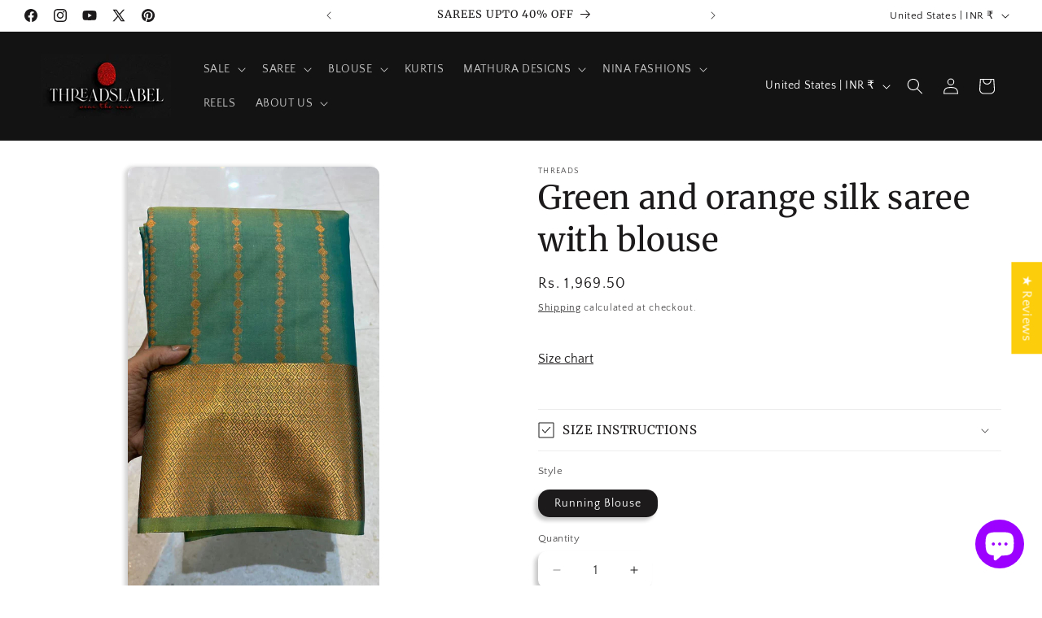

--- FILE ---
content_type: text/javascript
request_url: https://cdn.shopify.com/extensions/4e6f5a02-fde3-48ad-bb30-a2bebef84aa4/conhit-price-badges-267/assets/block.js
body_size: 1700
content:
let appStartedSuccessfully = false;

const formatMoney = (moneyCents, type) => {
  if (!moneyCents || moneyCents === 0) return [];

  const arr = [];
  let amount = moneyCents / 100;

  if (!type || type === "amount") {
    arr.push(
      amount.toLocaleString("en-US", {
        minimumFractionDigits: 2,
        maximumFractionDigits: 2,
      })
    );
  }

  if (!type || type === "amount_with_comma_separator") {
    arr.push(
      amount.toLocaleString("de-DE", {
        minimumFractionDigits: 2,
        maximumFractionDigits: 2,
      })
    );
  }

  if (!type || type === "amount_with_apostrophe_separator") {
    let parts = amount.toFixed(2).split(".");
    let wholePart = parts[0].replace(/\B(?=(\d{3})+(?!\d))/g, "'");
    arr.push(`${wholePart}.${parts[1]}`);
  }

  if (!type || type === "amount_no_decimals") {
    const newAmount = Math.round(amount).toLocaleString("en-US");

    if (newAmount !== "0") arr.push(newAmount);
  }

  if (!type || type === "amount_no_decimals_with_comma_separator") {
    const newAmount = Math.round(amount).toLocaleString("de-DE");

    if (newAmount !== "0") arr.push(newAmount);
  }

  return arr;
};

function extractContent(str) {
  const regex = /\{\{\s*([^}]+?)\s*\}\}/;
  const match = str.replace(/\s+/g, "").match(regex);

  if (match) return match[1];

  return null;
}

function startApp() {
  appStartedSuccessfully = true;

  const MARK_PRICE_CONTAINER_CLASS =
    ".conhit-sale-price-style--prices-container";
  const formElement =
    document.querySelector('form[action^="/cart/add"]') ||
    document.querySelector('form[action$="/cart/add"]');

  if (!formElement) return;

  let data = document
    .getElementById("conhit-change-sale-price-style--extension")
    ?.getAttribute("data-json");

  if (!data) return;

  data = JSON.parse(data);

  if (!data.compare_at_price && !data.price) return;

  data.money_format = data.money_format
    .replace("class=money>", `class="money">`)
    .replace("class=transcy-money>", `class="transcy-money">`)
    .replace("class=etrans-money>", `class="etrans-money">`);

  const markPriceContainerElement = document.querySelector(
    MARK_PRICE_CONTAINER_CLASS
  );
  const titleElement = document.querySelector("h1");

  function getQueryParam(param) {
    var queryString = window.location.search;
    var urlParams = new URLSearchParams(queryString);

    return urlParams.get(param);
  }

  function findVariant(data, variantId) {
    return data.variants.find((v) => Number(v.id) === Number(variantId));
  }

  function generatePricePattern(amountInCents) {
    const money = formatMoney(amountInCents);
    const patterns = [];

    if (money.length > 0) {
      money.forEach((item) => {
        patterns.push(data.money_format.replace(/\{\{\s*.*?\s*\}\}/g, item));
      });
    }

    const updatePattern = (string) =>
      string.replace(/[.*+?^${}()|[\]\\]/g, "\\$&");

    const updatedPatterns = [...new Set(patterns)].map((pattern) =>
      updatePattern(pattern)
    );

    if (updatedPatterns.length === 0) return null;

    return new RegExp(updatedPatterns.join("|"));
  }

  function findSiblingWithPrice(element, pricePattern, compareAtPricePattern) {
    if (!element || element === document.body) {
      return null;
    }

    if (element === markPriceContainerElement) {
      return element;
    }

    if (element === targetContainer) {
      return element;
    }

    const comparePrice = compareAtPricePattern
      ? compareAtPricePattern.test(element.innerHTML)
      : true;

    if (
      pricePattern.test(element.innerHTML) &&
      comparePrice &&
      !element.className.includes("noscript")
    ) {
      return element;
    }

    let sibling = element.nextElementSibling;
    while (sibling) {
      const comparePrice = compareAtPricePattern
        ? compareAtPricePattern.test(sibling.innerHTML)
        : true;

      if (
        pricePattern.test(sibling.innerHTML) &&
        comparePrice &&
        !sibling.className.includes("noscript")
      ) {
        return sibling;
      }
      sibling = sibling.nextElementSibling;
    }

    return findSiblingWithPrice(
      element.parentElement,
      pricePattern,
      compareAtPricePattern
    );
  }

  function findExactPriceElement(container, pricePattern) {
    if (!container) return null;

    const text = container.innerHTML;
    const match = text.match(pricePattern);

    return match?.[0] || null;
  }

  function getCurrencyAmountBadge(amountInCents) {
    const moneyFormatType = extractContent(data.money_format);
    const money = formatMoney(amountInCents, moneyFormatType);

    return data.money_format.replace(/\{\{\s*.*?\s*\}\}/g, money[0]);
  }

  let priceSaleHtml = null;
  let priceRegularHtml = null;
  let targetContainer = null;
  let currentVariantId = null;
  let variantId = getQueryParam("variant");
  let variant = variantId ? findVariant(data, variantId) : data.variants[0];

  function findPrices(variant, element) {
    const priceInCents = variant.price;
    const pricePattern = generatePricePattern(priceInCents);
    const compareAtInCents = variant.compare_at_price;
    const compareAtPattern = generatePricePattern(compareAtInCents);
    let fullComparePrice = null;

    const siblingWithPrice = findSiblingWithPrice(
      element,
      pricePattern,
      compareAtPattern
    );
    targetContainer = siblingWithPrice;

    const fullPrice = findExactPriceElement(siblingWithPrice, pricePattern);

    if (compareAtPattern) {
      fullComparePrice = findExactPriceElement(
        siblingWithPrice,
        compareAtPattern
      );
    }

    return { fullPrice, fullComparePrice };
  }

  function replacePlaceholdersToPrice(price, compareAtPrice, variant) {
    const priceInCents = variant.price;
    const comparePriceInCents = variant.compare_at_price;
    const isSaleProduct = priceInCents < comparePriceInCents;
    const isRegularProduct = !isSaleProduct;

    if (isSaleProduct && priceSaleHtml && compareAtPrice) {
      const discountAmountInCents = comparePriceInCents - priceInCents;
      const discountPercenteges = (
        ((comparePriceInCents - priceInCents) / comparePriceInCents) *
        100
      ).toFixed(0);

      targetContainer.innerHTML = priceSaleHtml
        .replace("[price]", price)
        .replace("[compare_at_price]", compareAtPrice)
        .replace(
          "[discount_amount]",
          `${getCurrencyAmountBadge(discountAmountInCents)}`
        )
        .replace("[discount_%]", `${discountPercenteges}%`);
    } else if (isRegularProduct && price && priceRegularHtml) {
      targetContainer.innerHTML = priceRegularHtml.replace("[price]", price);
    }
  }

  function dectectChanges(id) {
    var targetElement = document.getElementById(id);

    if (targetElement) {
      var callback = function (mutationsList, _) {
        let parentElementChanged = false;

        for (var mutation of mutationsList) {
          if (mutation.type === "childList") {
            parentElementChanged = true;
          }
        }

        if (parentElementChanged) {
          variantId = getQueryParam("variant");

          if (variantId !== currentVariantId) {
            currentVariantId = variantId;
            const variant = findVariant(data, variantId);
            const { fullPrice, fullComparePrice } = findPrices(
              variant,
              targetContainer
            );

            replacePlaceholdersToPrice(fullPrice, fullComparePrice, variant);
          }

          parentElementChanged = false;
        }
      };

      var observer = new MutationObserver(callback);
      var config = { attributes: true, childList: true, subtree: true };
      observer.observe(targetElement, config);
    }
  }

  (async function init(productId, collections) {
    const { fullPrice, fullComparePrice } = findPrices(
      variant,
      markPriceContainerElement || titleElement
    );

    if (targetContainer && fullPrice) {
      if (fullComparePrice || fullPrice) {
        targetContainer.style = "visibility: hidden;";
      }

      try {
        const collectionIds = collections.map(({ id }) => id);
        let queryString = `?product_id=${productId}`;
        queryString =
          collectionIds.length > 0
            ? `${queryString}&collection_ids[]=${collectionIds.join(",")}`
            : queryString;

        const response = await fetch(
          `/tools/express-proxy/sale-price-style${queryString}`,
          {
            method: "GET",
          }
        );

        const data = await response.json();

        if (!data?.html && !data?.htmlRegular) return;

        const currentTargetId = targetContainer.id;
        const extensionId =
          "conhit-change-sale-price-style--extension-price-container";

        if (!currentTargetId) {
          targetContainer.id = extensionId;
        }

        priceSaleHtml = data.html;
        priceRegularHtml = data.htmlRegular;

        replacePlaceholdersToPrice(fullPrice, fullComparePrice, variant);
        dectectChanges(currentTargetId || extensionId);
      } catch (_) {
      } finally {
        targetContainer.style = "visibility: visible;";
      }
    }
  })(data.product_id, data.collections);
}

document.addEventListener("DOMContentLoaded", startApp);

const THEME_IDS = [160973128020, 143139340554];

if (THEME_IDS.includes(window?.Shopify?.theme.id)) {
  if (!appStartedSuccessfully) {
    startApp();
  }
}


--- FILE ---
content_type: text/javascript
request_url: https://cdn.shopify.com/extensions/019aec58-e470-715e-b24a-2b084ebaa62b/gallery-full-100/assets/typeCarousel.5780da7f.js
body_size: 28337
content:
var lt=Object.defineProperty,ot=Object.defineProperties;var dt=Object.getOwnPropertyDescriptors;var je=Object.getOwnPropertySymbols;var ft=Object.prototype.hasOwnProperty,ut=Object.prototype.propertyIsEnumerable;var ve=(i,e,t)=>e in i?lt(i,e,{enumerable:!0,configurable:!0,writable:!0,value:t}):i[e]=t,V=(i,e)=>{for(var t in e||(e={}))ft.call(e,t)&&ve(i,t,e[t]);if(je)for(var t of je(e))ut.call(e,t)&&ve(i,t,e[t]);return i},U=(i,e)=>ot(i,dt(e));var he=(i,e,t)=>(ve(i,typeof e!="symbol"?e+"":e,t),t);import{q as me,m as pt,y as ge,c as Xe,z as ct,d as vt}from"./xo-gallery.js";import{T as ht}from"./typeBase.c2439430.js";function Ye(i){return i!==null&&typeof i=="object"&&"constructor"in i&&i.constructor===Object}function we(i,e){i===void 0&&(i={}),e===void 0&&(e={}),Object.keys(e).forEach(function(t){typeof i[t]=="undefined"?i[t]=e[t]:Ye(e[t])&&Ye(i[t])&&Object.keys(e[t]).length>0&&we(i[t],e[t])})}var Ue={body:{},addEventListener:function(){},removeEventListener:function(){},activeElement:{blur:function(){},nodeName:""},querySelector:function(){return null},querySelectorAll:function(){return[]},getElementById:function(){return null},createEvent:function(){return{initEvent:function(){}}},createElement:function(){return{children:[],childNodes:[],style:{},setAttribute:function(){},getElementsByTagName:function(){return[]}}},createElementNS:function(){return{}},importNode:function(){return null},location:{hash:"",host:"",hostname:"",href:"",origin:"",pathname:"",protocol:"",search:""}};function B(){var i=typeof document!="undefined"?document:{};return we(i,Ue),i}var mt={document:Ue,navigator:{userAgent:""},location:{hash:"",host:"",hostname:"",href:"",origin:"",pathname:"",protocol:"",search:""},history:{replaceState:function(){},pushState:function(){},go:function(){},back:function(){}},CustomEvent:function(){return this},addEventListener:function(){},removeEventListener:function(){},getComputedStyle:function(){return{getPropertyValue:function(){return""}}},Image:function(){},Date:function(){},screen:{},setTimeout:function(){},clearTimeout:function(){},matchMedia:function(){return{}},requestAnimationFrame:function(i){return typeof setTimeout=="undefined"?(i(),null):setTimeout(i,0)},cancelAnimationFrame:function(i){typeof setTimeout!="undefined"&&clearTimeout(i)}};function A(){var i=typeof window!="undefined"?window:{};return we(i,mt),i}function gt(i,e){i.prototype=Object.create(e.prototype),i.prototype.constructor=i,i.__proto__=e}function be(i){return be=Object.setPrototypeOf?Object.getPrototypeOf:function(t){return t.__proto__||Object.getPrototypeOf(t)},be(i)}function ie(i,e){return ie=Object.setPrototypeOf||function(a,r){return a.__proto__=r,a},ie(i,e)}function wt(){if(typeof Reflect=="undefined"||!Reflect.construct||Reflect.construct.sham)return!1;if(typeof Proxy=="function")return!0;try{return Date.prototype.toString.call(Reflect.construct(Date,[],function(){})),!0}catch(i){return!1}}function re(i,e,t){return wt()?re=Reflect.construct:re=function(r,s,n){var o=[null];o.push.apply(o,s);var l=Function.bind.apply(r,o),d=new l;return n&&ie(d,n.prototype),d},re.apply(null,arguments)}function bt(i){return Function.toString.call(i).indexOf("[native code]")!==-1}function ye(i){var e=typeof Map=="function"?new Map:void 0;return ye=function(a){if(a===null||!bt(a))return a;if(typeof a!="function")throw new TypeError("Super expression must either be null or a function");if(typeof e!="undefined"){if(e.has(a))return e.get(a);e.set(a,r)}function r(){return re(a,arguments,be(this).constructor)}return r.prototype=Object.create(a.prototype,{constructor:{value:r,enumerable:!1,writable:!0,configurable:!0}}),ie(r,a)},ye(i)}function yt(i){if(i===void 0)throw new ReferenceError("this hasn't been initialised - super() hasn't been called");return i}function Ct(i){var e=i.__proto__;Object.defineProperty(i,"__proto__",{get:function(){return e},set:function(a){e.__proto__=a}})}var R=function(i){gt(e,i);function e(t){var a;return a=i.call.apply(i,[this].concat(t))||this,Ct(yt(a)),a}return e}(ye(Array));function Q(i){i===void 0&&(i=[]);var e=[];return i.forEach(function(t){Array.isArray(t)?e.push.apply(e,Q(t)):e.push(t)}),e}function _e(i,e){return Array.prototype.filter.call(i,e)}function Tt(i){for(var e=[],t=0;t<i.length;t+=1)e.indexOf(i[t])===-1&&e.push(i[t]);return e}function St(i,e){if(typeof i!="string")return[i];for(var t=[],a=e.querySelectorAll(i),r=0;r<a.length;r+=1)t.push(a[r]);return t}function m(i,e){var t=A(),a=B(),r=[];if(!e&&i instanceof R)return i;if(!i)return new R(r);if(typeof i=="string"){var s=i.trim();if(s.indexOf("<")>=0&&s.indexOf(">")>=0){var n="div";s.indexOf("<li")===0&&(n="ul"),s.indexOf("<tr")===0&&(n="tbody"),(s.indexOf("<td")===0||s.indexOf("<th")===0)&&(n="tr"),s.indexOf("<tbody")===0&&(n="table"),s.indexOf("<option")===0&&(n="select");var o=a.createElement(n);o.innerHTML=s;for(var l=0;l<o.childNodes.length;l+=1)r.push(o.childNodes[l])}else r=St(i.trim(),e||a)}else if(i.nodeType||i===t||i===a)r.push(i);else if(Array.isArray(i)){if(i instanceof R)return i;r=i}return new R(Tt(r))}m.fn=R.prototype;function Et(){for(var i=arguments.length,e=new Array(i),t=0;t<i;t++)e[t]=arguments[t];var a=Q(e.map(function(r){return r.split(" ")}));return this.forEach(function(r){var s;(s=r.classList).add.apply(s,a)}),this}function xt(){for(var i=arguments.length,e=new Array(i),t=0;t<i;t++)e[t]=arguments[t];var a=Q(e.map(function(r){return r.split(" ")}));return this.forEach(function(r){var s;(s=r.classList).remove.apply(s,a)}),this}function Mt(){for(var i=arguments.length,e=new Array(i),t=0;t<i;t++)e[t]=arguments[t];var a=Q(e.map(function(r){return r.split(" ")}));this.forEach(function(r){a.forEach(function(s){r.classList.toggle(s)})})}function Pt(){for(var i=arguments.length,e=new Array(i),t=0;t<i;t++)e[t]=arguments[t];var a=Q(e.map(function(r){return r.split(" ")}));return _e(this,function(r){return a.filter(function(s){return r.classList.contains(s)}).length>0}).length>0}function Ot(i,e){if(arguments.length===1&&typeof i=="string")return this[0]?this[0].getAttribute(i):void 0;for(var t=0;t<this.length;t+=1)if(arguments.length===2)this[t].setAttribute(i,e);else for(var a in i)this[t][a]=i[a],this[t].setAttribute(a,i[a]);return this}function Lt(i){for(var e=0;e<this.length;e+=1)this[e].removeAttribute(i);return this}function zt(i){for(var e=0;e<this.length;e+=1)this[e].style.transform=i;return this}function kt(i){for(var e=0;e<this.length;e+=1)this[e].style.transitionDuration=typeof i!="string"?i+"ms":i;return this}function It(){for(var i=arguments.length,e=new Array(i),t=0;t<i;t++)e[t]=arguments[t];var a=e[0],r=e[1],s=e[2],n=e[3];typeof e[1]=="function"&&(a=e[0],s=e[1],n=e[2],r=void 0),n||(n=!1);function o(h){var g=h.target;if(!!g){var b=h.target.dom7EventData||[];if(b.indexOf(h)<0&&b.unshift(h),m(g).is(r))s.apply(g,b);else for(var C=m(g).parents(),y=0;y<C.length;y+=1)m(C[y]).is(r)&&s.apply(C[y],b)}}function l(h){var g=h&&h.target?h.target.dom7EventData||[]:[];g.indexOf(h)<0&&g.unshift(h),s.apply(this,g)}for(var d=a.split(" "),f,u=0;u<this.length;u+=1){var p=this[u];if(r)for(f=0;f<d.length;f+=1){var v=d[f];p.dom7LiveListeners||(p.dom7LiveListeners={}),p.dom7LiveListeners[v]||(p.dom7LiveListeners[v]=[]),p.dom7LiveListeners[v].push({listener:s,proxyListener:o}),p.addEventListener(v,o,n)}else for(f=0;f<d.length;f+=1){var c=d[f];p.dom7Listeners||(p.dom7Listeners={}),p.dom7Listeners[c]||(p.dom7Listeners[c]=[]),p.dom7Listeners[c].push({listener:s,proxyListener:l}),p.addEventListener(c,l,n)}}return this}function At(){for(var i=arguments.length,e=new Array(i),t=0;t<i;t++)e[t]=arguments[t];var a=e[0],r=e[1],s=e[2],n=e[3];typeof e[1]=="function"&&(a=e[0],s=e[1],n=e[2],r=void 0),n||(n=!1);for(var o=a.split(" "),l=0;l<o.length;l+=1)for(var d=o[l],f=0;f<this.length;f+=1){var u=this[f],p=void 0;if(!r&&u.dom7Listeners?p=u.dom7Listeners[d]:r&&u.dom7LiveListeners&&(p=u.dom7LiveListeners[d]),p&&p.length)for(var c=p.length-1;c>=0;c-=1){var v=p[c];s&&v.listener===s||s&&v.listener&&v.listener.dom7proxy&&v.listener.dom7proxy===s?(u.removeEventListener(d,v.proxyListener,n),p.splice(c,1)):s||(u.removeEventListener(d,v.proxyListener,n),p.splice(c,1))}}return this}function $t(){for(var i=A(),e=arguments.length,t=new Array(e),a=0;a<e;a++)t[a]=arguments[a];for(var r=t[0].split(" "),s=t[1],n=0;n<r.length;n+=1)for(var o=r[n],l=0;l<this.length;l+=1){var d=this[l];if(i.CustomEvent){var f=new i.CustomEvent(o,{detail:s,bubbles:!0,cancelable:!0});d.dom7EventData=t.filter(function(u,p){return p>0}),d.dispatchEvent(f),d.dom7EventData=[],delete d.dom7EventData}}return this}function Dt(i){var e=this;function t(a){a.target===this&&(i.call(this,a),e.off("transitionend",t))}return i&&e.on("transitionend",t),this}function Bt(i){if(this.length>0){if(i){var e=this.styles();return this[0].offsetWidth+parseFloat(e.getPropertyValue("margin-right"))+parseFloat(e.getPropertyValue("margin-left"))}return this[0].offsetWidth}return null}function Gt(i){if(this.length>0){if(i){var e=this.styles();return this[0].offsetHeight+parseFloat(e.getPropertyValue("margin-top"))+parseFloat(e.getPropertyValue("margin-bottom"))}return this[0].offsetHeight}return null}function Vt(){if(this.length>0){var i=A(),e=B(),t=this[0],a=t.getBoundingClientRect(),r=e.body,s=t.clientTop||r.clientTop||0,n=t.clientLeft||r.clientLeft||0,o=t===i?i.scrollY:t.scrollTop,l=t===i?i.scrollX:t.scrollLeft;return{top:a.top+o-s,left:a.left+l-n}}return null}function Ht(){var i=A();return this[0]?i.getComputedStyle(this[0],null):{}}function Nt(i,e){var t=A(),a;if(arguments.length===1)if(typeof i=="string"){if(this[0])return t.getComputedStyle(this[0],null).getPropertyValue(i)}else{for(a=0;a<this.length;a+=1)for(var r in i)this[a].style[r]=i[r];return this}if(arguments.length===2&&typeof i=="string"){for(a=0;a<this.length;a+=1)this[a].style[i]=e;return this}return this}function Rt(i){return i?(this.forEach(function(e,t){i.apply(e,[e,t])}),this):this}function Ft(i){var e=_e(this,i);return m(e)}function qt(i){if(typeof i=="undefined")return this[0]?this[0].innerHTML:null;for(var e=0;e<this.length;e+=1)this[e].innerHTML=i;return this}function Wt(i){if(typeof i=="undefined")return this[0]?this[0].textContent.trim():null;for(var e=0;e<this.length;e+=1)this[e].textContent=i;return this}function jt(i){var e=A(),t=B(),a=this[0],r,s;if(!a||typeof i=="undefined")return!1;if(typeof i=="string"){if(a.matches)return a.matches(i);if(a.webkitMatchesSelector)return a.webkitMatchesSelector(i);if(a.msMatchesSelector)return a.msMatchesSelector(i);for(r=m(i),s=0;s<r.length;s+=1)if(r[s]===a)return!0;return!1}if(i===t)return a===t;if(i===e)return a===e;if(i.nodeType||i instanceof R){for(r=i.nodeType?[i]:i,s=0;s<r.length;s+=1)if(r[s]===a)return!0;return!1}return!1}function Xt(){var i=this[0],e;if(i){for(e=0;(i=i.previousSibling)!==null;)i.nodeType===1&&(e+=1);return e}}function Yt(i){if(typeof i=="undefined")return this;var e=this.length;if(i>e-1)return m([]);if(i<0){var t=e+i;return t<0?m([]):m([this[t]])}return m([this[i]])}function Ut(){for(var i,e=B(),t=0;t<arguments.length;t+=1){i=t<0||arguments.length<=t?void 0:arguments[t];for(var a=0;a<this.length;a+=1)if(typeof i=="string"){var r=e.createElement("div");for(r.innerHTML=i;r.firstChild;)this[a].appendChild(r.firstChild)}else if(i instanceof R)for(var s=0;s<i.length;s+=1)this[a].appendChild(i[s]);else this[a].appendChild(i)}return this}function _t(i){var e=B(),t,a;for(t=0;t<this.length;t+=1)if(typeof i=="string"){var r=e.createElement("div");for(r.innerHTML=i,a=r.childNodes.length-1;a>=0;a-=1)this[t].insertBefore(r.childNodes[a],this[t].childNodes[0])}else if(i instanceof R)for(a=0;a<i.length;a+=1)this[t].insertBefore(i[a],this[t].childNodes[0]);else this[t].insertBefore(i,this[t].childNodes[0]);return this}function Jt(i){return this.length>0?i?this[0].nextElementSibling&&m(this[0].nextElementSibling).is(i)?m([this[0].nextElementSibling]):m([]):this[0].nextElementSibling?m([this[0].nextElementSibling]):m([]):m([])}function Qt(i){var e=[],t=this[0];if(!t)return m([]);for(;t.nextElementSibling;){var a=t.nextElementSibling;i?m(a).is(i)&&e.push(a):e.push(a),t=a}return m(e)}function Zt(i){if(this.length>0){var e=this[0];return i?e.previousElementSibling&&m(e.previousElementSibling).is(i)?m([e.previousElementSibling]):m([]):e.previousElementSibling?m([e.previousElementSibling]):m([])}return m([])}function Kt(i){var e=[],t=this[0];if(!t)return m([]);for(;t.previousElementSibling;){var a=t.previousElementSibling;i?m(a).is(i)&&e.push(a):e.push(a),t=a}return m(e)}function ea(i){for(var e=[],t=0;t<this.length;t+=1)this[t].parentNode!==null&&(i?m(this[t].parentNode).is(i)&&e.push(this[t].parentNode):e.push(this[t].parentNode));return m(e)}function ta(i){for(var e=[],t=0;t<this.length;t+=1)for(var a=this[t].parentNode;a;)i?m(a).is(i)&&e.push(a):e.push(a),a=a.parentNode;return m(e)}function aa(i){var e=this;return typeof i=="undefined"?m([]):(e.is(i)||(e=e.parents(i).eq(0)),e)}function ia(i){for(var e=[],t=0;t<this.length;t+=1)for(var a=this[t].querySelectorAll(i),r=0;r<a.length;r+=1)e.push(a[r]);return m(e)}function ra(i){for(var e=[],t=0;t<this.length;t+=1)for(var a=this[t].children,r=0;r<a.length;r+=1)(!i||m(a[r]).is(i))&&e.push(a[r]);return m(e)}function sa(){for(var i=0;i<this.length;i+=1)this[i].parentNode&&this[i].parentNode.removeChild(this[i]);return this}var Je={addClass:Et,removeClass:xt,hasClass:Pt,toggleClass:Mt,attr:Ot,removeAttr:Lt,transform:zt,transition:kt,on:It,off:At,trigger:$t,transitionEnd:Dt,outerWidth:Bt,outerHeight:Gt,styles:Ht,offset:Vt,css:Nt,each:Rt,html:qt,text:Wt,is:jt,index:Xt,eq:Yt,append:Ut,prepend:_t,next:Jt,nextAll:Qt,prev:Zt,prevAll:Kt,parent:ea,parents:ta,closest:aa,find:ia,children:ra,filter:Ft,remove:sa};Object.keys(Je).forEach(function(i){Object.defineProperty(m.fn,i,{value:Je[i],writable:!0})});function na(i){var e=i;Object.keys(e).forEach(function(t){try{e[t]=null}catch(a){}try{delete e[t]}catch(a){}})}function se(i,e){return e===void 0&&(e=0),setTimeout(i,e)}function F(){return Date.now()}function la(i){var e=A(),t;return e.getComputedStyle&&(t=e.getComputedStyle(i,null)),!t&&i.currentStyle&&(t=i.currentStyle),t||(t=i.style),t}function oa(i,e){e===void 0&&(e="x");var t=A(),a,r,s,n=la(i);return t.WebKitCSSMatrix?(r=n.transform||n.webkitTransform,r.split(",").length>6&&(r=r.split(", ").map(function(o){return o.replace(",",".")}).join(", ")),s=new t.WebKitCSSMatrix(r==="none"?"":r)):(s=n.MozTransform||n.OTransform||n.MsTransform||n.msTransform||n.transform||n.getPropertyValue("transform").replace("translate(","matrix(1, 0, 0, 1,"),a=s.toString().split(",")),e==="x"&&(t.WebKitCSSMatrix?r=s.m41:a.length===16?r=parseFloat(a[12]):r=parseFloat(a[4])),e==="y"&&(t.WebKitCSSMatrix?r=s.m42:a.length===16?r=parseFloat(a[13]):r=parseFloat(a[5])),r||0}function _(i){return typeof i=="object"&&i!==null&&i.constructor&&Object.prototype.toString.call(i).slice(8,-1)==="Object"}function da(i){return typeof window!="undefined"&&typeof window.HTMLElement!="undefined"?i instanceof HTMLElement:i&&(i.nodeType===1||i.nodeType===11)}function E(){for(var i=Object(arguments.length<=0?void 0:arguments[0]),e=["__proto__","constructor","prototype"],t=1;t<arguments.length;t+=1){var a=t<0||arguments.length<=t?void 0:arguments[t];if(a!=null&&!da(a))for(var r=Object.keys(Object(a)).filter(function(d){return e.indexOf(d)<0}),s=0,n=r.length;s<n;s+=1){var o=r[s],l=Object.getOwnPropertyDescriptor(a,o);l!==void 0&&l.enumerable&&(_(i[o])&&_(a[o])?a[o].__swiper__?i[o]=a[o]:E(i[o],a[o]):!_(i[o])&&_(a[o])?(i[o]={},a[o].__swiper__?i[o]=a[o]:E(i[o],a[o])):i[o]=a[o])}}return i}function N(i,e){Object.keys(e).forEach(function(t){_(e[t])&&Object.keys(e[t]).forEach(function(a){typeof e[t][a]=="function"&&(e[t][a]=e[t][a].bind(i))}),i[t]=e[t]})}function J(i){return i===void 0&&(i=""),"."+i.trim().replace(/([\.:!\/])/g,"\\$1").replace(/ /g,".")}function Qe(i,e,t,a){var r=B();return t&&Object.keys(a).forEach(function(s){if(!e[s]&&e.auto===!0){var n=r.createElement("div");n.className=a[s],i.append(n),e[s]=n}}),e}var Ce;function fa(){var i=A(),e=B();return{touch:!!("ontouchstart"in i||i.DocumentTouch&&e instanceof i.DocumentTouch),pointerEvents:!!i.PointerEvent&&"maxTouchPoints"in i.navigator&&i.navigator.maxTouchPoints>=0,observer:function(){return"MutationObserver"in i||"WebkitMutationObserver"in i}(),passiveListener:function(){var a=!1;try{var r=Object.defineProperty({},"passive",{get:function(){a=!0}});i.addEventListener("testPassiveListener",null,r)}catch(s){}return a}(),gestures:function(){return"ongesturestart"in i}()}}function Ze(){return Ce||(Ce=fa()),Ce}var Te;function ua(i){var e=i===void 0?{}:i,t=e.userAgent,a=Ze(),r=A(),s=r.navigator.platform,n=t||r.navigator.userAgent,o={ios:!1,android:!1},l=r.screen.width,d=r.screen.height,f=n.match(/(Android);?[\s\/]+([\d.]+)?/),u=n.match(/(iPad).*OS\s([\d_]+)/),p=n.match(/(iPod)(.*OS\s([\d_]+))?/),c=!u&&n.match(/(iPhone\sOS|iOS)\s([\d_]+)/),v=s==="Win32",h=s==="MacIntel",g=["1024x1366","1366x1024","834x1194","1194x834","834x1112","1112x834","768x1024","1024x768","820x1180","1180x820","810x1080","1080x810"];return!u&&h&&a.touch&&g.indexOf(l+"x"+d)>=0&&(u=n.match(/(Version)\/([\d.]+)/),u||(u=[0,1,"13_0_0"]),h=!1),f&&!v&&(o.os="android",o.android=!0),(u||c||p)&&(o.os="ios",o.ios=!0),o}function pa(i){return i===void 0&&(i={}),Te||(Te=ua(i)),Te}var Se;function ca(){var i=A();function e(){var t=i.navigator.userAgent.toLowerCase();return t.indexOf("safari")>=0&&t.indexOf("chrome")<0&&t.indexOf("android")<0}return{isEdge:!!i.navigator.userAgent.match(/Edge/g),isSafari:e(),isWebView:/(iPhone|iPod|iPad).*AppleWebKit(?!.*Safari)/i.test(i.navigator.userAgent)}}function va(){return Se||(Se=ca()),Se}var ha=function(){var e=A();return typeof e.ResizeObserver!="undefined"},ma={name:"resize",create:function(){var e=this;E(e,{resize:{observer:null,createObserver:function(){!e||e.destroyed||!e.initialized||(e.resize.observer=new ResizeObserver(function(a){var r=e.width,s=e.height,n=r,o=s;a.forEach(function(l){var d=l.contentBoxSize,f=l.contentRect,u=l.target;u&&u!==e.el||(n=f?f.width:(d[0]||d).inlineSize,o=f?f.height:(d[0]||d).blockSize)}),(n!==r||o!==s)&&e.resize.resizeHandler()}),e.resize.observer.observe(e.el))},removeObserver:function(){e.resize.observer&&e.resize.observer.unobserve&&e.el&&(e.resize.observer.unobserve(e.el),e.resize.observer=null)},resizeHandler:function(){!e||e.destroyed||!e.initialized||(e.emit("beforeResize"),e.emit("resize"))},orientationChangeHandler:function(){!e||e.destroyed||!e.initialized||e.emit("orientationchange")}}})},on:{init:function(e){var t=A();if(e.params.resizeObserver&&ha()){e.resize.createObserver();return}t.addEventListener("resize",e.resize.resizeHandler),t.addEventListener("orientationchange",e.resize.orientationChangeHandler)},destroy:function(e){var t=A();e.resize.removeObserver(),t.removeEventListener("resize",e.resize.resizeHandler),t.removeEventListener("orientationchange",e.resize.orientationChangeHandler)}}};function Ee(){return Ee=Object.assign||function(i){for(var e=1;e<arguments.length;e++){var t=arguments[e];for(var a in t)Object.prototype.hasOwnProperty.call(t,a)&&(i[a]=t[a])}return i},Ee.apply(this,arguments)}var ga={attach:function(e,t){t===void 0&&(t={});var a=A(),r=this,s=a.MutationObserver||a.WebkitMutationObserver,n=new s(function(o){if(o.length===1){r.emit("observerUpdate",o[0]);return}var l=function(){r.emit("observerUpdate",o[0])};a.requestAnimationFrame?a.requestAnimationFrame(l):a.setTimeout(l,0)});n.observe(e,{attributes:typeof t.attributes=="undefined"?!0:t.attributes,childList:typeof t.childList=="undefined"?!0:t.childList,characterData:typeof t.characterData=="undefined"?!0:t.characterData}),r.observer.observers.push(n)},init:function(){var e=this;if(!(!e.support.observer||!e.params.observer)){if(e.params.observeParents)for(var t=e.$el.parents(),a=0;a<t.length;a+=1)e.observer.attach(t[a]);e.observer.attach(e.$el[0],{childList:e.params.observeSlideChildren}),e.observer.attach(e.$wrapperEl[0],{attributes:!1})}},destroy:function(){var e=this;e.observer.observers.forEach(function(t){t.disconnect()}),e.observer.observers=[]}},wa={name:"observer",params:{observer:!1,observeParents:!1,observeSlideChildren:!1},create:function(){var e=this;N(e,{observer:Ee({},ga,{observers:[]})})},on:{init:function(e){e.observer.init()},destroy:function(e){e.observer.destroy()}}},ba={useParams:function(e){var t=this;!t.modules||Object.keys(t.modules).forEach(function(a){var r=t.modules[a];r.params&&E(e,r.params)})},useModules:function(e){e===void 0&&(e={});var t=this;!t.modules||Object.keys(t.modules).forEach(function(a){var r=t.modules[a],s=e[a]||{};r.on&&t.on&&Object.keys(r.on).forEach(function(n){t.on(n,r.on[n])}),r.create&&r.create.bind(t)(s)})}},ya={on:function(e,t,a){var r=this;if(typeof t!="function")return r;var s=a?"unshift":"push";return e.split(" ").forEach(function(n){r.eventsListeners[n]||(r.eventsListeners[n]=[]),r.eventsListeners[n][s](t)}),r},once:function(e,t,a){var r=this;if(typeof t!="function")return r;function s(){r.off(e,s),s.__emitterProxy&&delete s.__emitterProxy;for(var n=arguments.length,o=new Array(n),l=0;l<n;l++)o[l]=arguments[l];t.apply(r,o)}return s.__emitterProxy=t,r.on(e,s,a)},onAny:function(e,t){var a=this;if(typeof e!="function")return a;var r=t?"unshift":"push";return a.eventsAnyListeners.indexOf(e)<0&&a.eventsAnyListeners[r](e),a},offAny:function(e){var t=this;if(!t.eventsAnyListeners)return t;var a=t.eventsAnyListeners.indexOf(e);return a>=0&&t.eventsAnyListeners.splice(a,1),t},off:function(e,t){var a=this;return a.eventsListeners&&e.split(" ").forEach(function(r){typeof t=="undefined"?a.eventsListeners[r]=[]:a.eventsListeners[r]&&a.eventsListeners[r].forEach(function(s,n){(s===t||s.__emitterProxy&&s.__emitterProxy===t)&&a.eventsListeners[r].splice(n,1)})}),a},emit:function(){var e=this;if(!e.eventsListeners)return e;for(var t,a,r,s=arguments.length,n=new Array(s),o=0;o<s;o++)n[o]=arguments[o];typeof n[0]=="string"||Array.isArray(n[0])?(t=n[0],a=n.slice(1,n.length),r=e):(t=n[0].events,a=n[0].data,r=n[0].context||e),a.unshift(r);var l=Array.isArray(t)?t:t.split(" ");return l.forEach(function(d){e.eventsAnyListeners&&e.eventsAnyListeners.length&&e.eventsAnyListeners.forEach(function(f){f.apply(r,[d].concat(a))}),e.eventsListeners&&e.eventsListeners[d]&&e.eventsListeners[d].forEach(function(f){f.apply(r,a)})}),e}};function Ca(){var i=this,e,t,a=i.$el;typeof i.params.width!="undefined"&&i.params.width!==null?e=i.params.width:e=a[0].clientWidth,typeof i.params.height!="undefined"&&i.params.height!==null?t=i.params.height:t=a[0].clientHeight,!(e===0&&i.isHorizontal()||t===0&&i.isVertical())&&(e=e-parseInt(a.css("padding-left")||0,10)-parseInt(a.css("padding-right")||0,10),t=t-parseInt(a.css("padding-top")||0,10)-parseInt(a.css("padding-bottom")||0,10),Number.isNaN(e)&&(e=0),Number.isNaN(t)&&(t=0),E(i,{width:e,height:t,size:i.isHorizontal()?e:t}))}function Ta(){var i=this;function e(D){return i.isHorizontal()?D:{width:"height","margin-top":"margin-left","margin-bottom ":"margin-right","margin-left":"margin-top","margin-right":"margin-bottom","padding-left":"padding-top","padding-right":"padding-bottom",marginRight:"marginBottom"}[D]}function t(D,j){return parseFloat(D.getPropertyValue(e(j))||0)}var a=i.params,r=i.$wrapperEl,s=i.size,n=i.rtlTranslate,o=i.wrongRTL,l=i.virtual&&a.virtual.enabled,d=l?i.virtual.slides.length:i.slides.length,f=r.children("."+i.params.slideClass),u=l?i.virtual.slides.length:f.length,p=[],c=[],v=[],h=a.slidesOffsetBefore;typeof h=="function"&&(h=a.slidesOffsetBefore.call(i));var g=a.slidesOffsetAfter;typeof g=="function"&&(g=a.slidesOffsetAfter.call(i));var b=i.snapGrid.length,C=i.slidesGrid.length,y=a.spaceBetween,w=-h,S=0,z=0;if(typeof s!="undefined"){typeof y=="string"&&y.indexOf("%")>=0&&(y=parseFloat(y.replace("%",""))/100*s),i.virtualSize=-y,n?f.css({marginLeft:"",marginBottom:"",marginTop:""}):f.css({marginRight:"",marginBottom:"",marginTop:""});var P;a.slidesPerColumn>1&&(Math.floor(u/a.slidesPerColumn)===u/i.params.slidesPerColumn?P=u:P=Math.ceil(u/a.slidesPerColumn)*a.slidesPerColumn,a.slidesPerView!=="auto"&&a.slidesPerColumnFill==="row"&&(P=Math.max(P,a.slidesPerView*a.slidesPerColumn)));for(var T,O=a.slidesPerColumn,x=P/O,L=Math.floor(u/a.slidesPerColumn),I=0;I<u;I+=1){T=0;var M=f.eq(I);if(a.slidesPerColumn>1){var G=void 0,k=void 0,$=void 0;if(a.slidesPerColumnFill==="row"&&a.slidesPerGroup>1){var q=Math.floor(I/(a.slidesPerGroup*a.slidesPerColumn)),W=I-a.slidesPerColumn*a.slidesPerGroup*q,K=q===0?a.slidesPerGroup:Math.min(Math.ceil((u-q*O*a.slidesPerGroup)/O),a.slidesPerGroup);$=Math.floor(W/K),k=W-$*K+q*a.slidesPerGroup,G=k+$*P/O,M.css({"-webkit-box-ordinal-group":G,"-moz-box-ordinal-group":G,"-ms-flex-order":G,"-webkit-order":G,order:G})}else a.slidesPerColumnFill==="column"?(k=Math.floor(I/O),$=I-k*O,(k>L||k===L&&$===O-1)&&($+=1,$>=O&&($=0,k+=1))):($=Math.floor(I/x),k=I-$*x);M.css(e("margin-top"),$!==0?a.spaceBetween&&a.spaceBetween+"px":"")}if(M.css("display")!=="none"){if(a.slidesPerView==="auto"){var X=getComputedStyle(M[0]),ne=M[0].style.transform,le=M[0].style.webkitTransform;if(ne&&(M[0].style.transform="none"),le&&(M[0].style.webkitTransform="none"),a.roundLengths)T=i.isHorizontal()?M.outerWidth(!0):M.outerHeight(!0);else{var Ve=t(X,"width"),at=t(X,"padding-left"),it=t(X,"padding-right"),He=t(X,"margin-left"),Ne=t(X,"margin-right"),Re=X.getPropertyValue("box-sizing");if(Re&&Re==="border-box")T=Ve+He+Ne;else{var Fe=M[0],rt=Fe.clientWidth,st=Fe.offsetWidth;T=Ve+at+it+He+Ne+(st-rt)}}ne&&(M[0].style.transform=ne),le&&(M[0].style.webkitTransform=le),a.roundLengths&&(T=Math.floor(T))}else T=(s-(a.slidesPerView-1)*y)/a.slidesPerView,a.roundLengths&&(T=Math.floor(T)),f[I]&&(f[I].style[e("width")]=T+"px");f[I]&&(f[I].swiperSlideSize=T),v.push(T),a.centeredSlides?(w=w+T/2+S/2+y,S===0&&I!==0&&(w=w-s/2-y),I===0&&(w=w-s/2-y),Math.abs(w)<1/1e3&&(w=0),a.roundLengths&&(w=Math.floor(w)),z%a.slidesPerGroup==0&&p.push(w),c.push(w)):(a.roundLengths&&(w=Math.floor(w)),(z-Math.min(i.params.slidesPerGroupSkip,z))%i.params.slidesPerGroup==0&&p.push(w),c.push(w),w=w+T+y),i.virtualSize+=T+y,S=T,z+=1}}i.virtualSize=Math.max(i.virtualSize,s)+g;var Y;if(n&&o&&(a.effect==="slide"||a.effect==="coverflow")&&r.css({width:i.virtualSize+a.spaceBetween+"px"}),a.setWrapperSize){var oe;r.css((oe={},oe[e("width")]=i.virtualSize+a.spaceBetween+"px",oe))}if(a.slidesPerColumn>1){var de;if(i.virtualSize=(T+a.spaceBetween)*P,i.virtualSize=Math.ceil(i.virtualSize/a.slidesPerColumn)-a.spaceBetween,r.css((de={},de[e("width")]=i.virtualSize+a.spaceBetween+"px",de)),a.centeredSlides){Y=[];for(var ee=0;ee<p.length;ee+=1){var fe=p[ee];a.roundLengths&&(fe=Math.floor(fe)),p[ee]<i.virtualSize+p[0]&&Y.push(fe)}p=Y}}if(!a.centeredSlides){Y=[];for(var te=0;te<p.length;te+=1){var ue=p[te];a.roundLengths&&(ue=Math.floor(ue)),p[te]<=i.virtualSize-s&&Y.push(ue)}p=Y,Math.floor(i.virtualSize-s)-Math.floor(p[p.length-1])>1&&p.push(i.virtualSize-s)}if(p.length===0&&(p=[0]),a.spaceBetween!==0){var pe,nt=i.isHorizontal()&&n?"marginLeft":e("marginRight");f.filter(function(D,j){return a.cssMode?j!==f.length-1:!0}).css((pe={},pe[nt]=y+"px",pe))}if(a.centeredSlides&&a.centeredSlidesBounds){var ce=0;v.forEach(function(D){ce+=D+(a.spaceBetween?a.spaceBetween:0)}),ce-=a.spaceBetween;var qe=ce-s;p=p.map(function(D){return D<0?-h:D>qe?qe+g:D})}if(a.centerInsufficientSlides){var ae=0;if(v.forEach(function(D){ae+=D+(a.spaceBetween?a.spaceBetween:0)}),ae-=a.spaceBetween,ae<s){var We=(s-ae)/2;p.forEach(function(D,j){p[j]=D-We}),c.forEach(function(D,j){c[j]=D+We})}}E(i,{slides:f,snapGrid:p,slidesGrid:c,slidesSizesGrid:v}),u!==d&&i.emit("slidesLengthChange"),p.length!==b&&(i.params.watchOverflow&&i.checkOverflow(),i.emit("snapGridLengthChange")),c.length!==C&&i.emit("slidesGridLengthChange"),(a.watchSlidesProgress||a.watchSlidesVisibility)&&i.updateSlidesOffset()}}function Sa(i){var e=this,t=[],a=e.virtual&&e.params.virtual.enabled,r=0,s;typeof i=="number"?e.setTransition(i):i===!0&&e.setTransition(e.params.speed);var n=function(f){return a?e.slides.filter(function(u){return parseInt(u.getAttribute("data-swiper-slide-index"),10)===f})[0]:e.slides.eq(f)[0]};if(e.params.slidesPerView!=="auto"&&e.params.slidesPerView>1)if(e.params.centeredSlides)e.visibleSlides.each(function(d){t.push(d)});else for(s=0;s<Math.ceil(e.params.slidesPerView);s+=1){var o=e.activeIndex+s;if(o>e.slides.length&&!a)break;t.push(n(o))}else t.push(n(e.activeIndex));for(s=0;s<t.length;s+=1)if(typeof t[s]!="undefined"){var l=t[s].offsetHeight;r=l>r?l:r}r&&e.$wrapperEl.css("height",r+"px")}function Ea(){for(var i=this,e=i.slides,t=0;t<e.length;t+=1)e[t].swiperSlideOffset=i.isHorizontal()?e[t].offsetLeft:e[t].offsetTop}function xa(i){i===void 0&&(i=this&&this.translate||0);var e=this,t=e.params,a=e.slides,r=e.rtlTranslate;if(a.length!==0){typeof a[0].swiperSlideOffset=="undefined"&&e.updateSlidesOffset();var s=-i;r&&(s=i),a.removeClass(t.slideVisibleClass),e.visibleSlidesIndexes=[],e.visibleSlides=[];for(var n=0;n<a.length;n+=1){var o=a[n],l=(s+(t.centeredSlides?e.minTranslate():0)-o.swiperSlideOffset)/(o.swiperSlideSize+t.spaceBetween);if(t.watchSlidesVisibility||t.centeredSlides&&t.autoHeight){var d=-(s-o.swiperSlideOffset),f=d+e.slidesSizesGrid[n],u=d>=0&&d<e.size-1||f>1&&f<=e.size||d<=0&&f>=e.size;u&&(e.visibleSlides.push(o),e.visibleSlidesIndexes.push(n),a.eq(n).addClass(t.slideVisibleClass))}o.progress=r?-l:l}e.visibleSlides=m(e.visibleSlides)}}function Ma(i){var e=this;if(typeof i=="undefined"){var t=e.rtlTranslate?-1:1;i=e&&e.translate&&e.translate*t||0}var a=e.params,r=e.maxTranslate()-e.minTranslate(),s=e.progress,n=e.isBeginning,o=e.isEnd,l=n,d=o;r===0?(s=0,n=!0,o=!0):(s=(i-e.minTranslate())/r,n=s<=0,o=s>=1),E(e,{progress:s,isBeginning:n,isEnd:o}),(a.watchSlidesProgress||a.watchSlidesVisibility||a.centeredSlides&&a.autoHeight)&&e.updateSlidesProgress(i),n&&!l&&e.emit("reachBeginning toEdge"),o&&!d&&e.emit("reachEnd toEdge"),(l&&!n||d&&!o)&&e.emit("fromEdge"),e.emit("progress",s)}function Pa(){var i=this,e=i.slides,t=i.params,a=i.$wrapperEl,r=i.activeIndex,s=i.realIndex,n=i.virtual&&t.virtual.enabled;e.removeClass(t.slideActiveClass+" "+t.slideNextClass+" "+t.slidePrevClass+" "+t.slideDuplicateActiveClass+" "+t.slideDuplicateNextClass+" "+t.slideDuplicatePrevClass);var o;n?o=i.$wrapperEl.find("."+t.slideClass+'[data-swiper-slide-index="'+r+'"]'):o=e.eq(r),o.addClass(t.slideActiveClass),t.loop&&(o.hasClass(t.slideDuplicateClass)?a.children("."+t.slideClass+":not(."+t.slideDuplicateClass+')[data-swiper-slide-index="'+s+'"]').addClass(t.slideDuplicateActiveClass):a.children("."+t.slideClass+"."+t.slideDuplicateClass+'[data-swiper-slide-index="'+s+'"]').addClass(t.slideDuplicateActiveClass));var l=o.nextAll("."+t.slideClass).eq(0).addClass(t.slideNextClass);t.loop&&l.length===0&&(l=e.eq(0),l.addClass(t.slideNextClass));var d=o.prevAll("."+t.slideClass).eq(0).addClass(t.slidePrevClass);t.loop&&d.length===0&&(d=e.eq(-1),d.addClass(t.slidePrevClass)),t.loop&&(l.hasClass(t.slideDuplicateClass)?a.children("."+t.slideClass+":not(."+t.slideDuplicateClass+')[data-swiper-slide-index="'+l.attr("data-swiper-slide-index")+'"]').addClass(t.slideDuplicateNextClass):a.children("."+t.slideClass+"."+t.slideDuplicateClass+'[data-swiper-slide-index="'+l.attr("data-swiper-slide-index")+'"]').addClass(t.slideDuplicateNextClass),d.hasClass(t.slideDuplicateClass)?a.children("."+t.slideClass+":not(."+t.slideDuplicateClass+')[data-swiper-slide-index="'+d.attr("data-swiper-slide-index")+'"]').addClass(t.slideDuplicatePrevClass):a.children("."+t.slideClass+"."+t.slideDuplicateClass+'[data-swiper-slide-index="'+d.attr("data-swiper-slide-index")+'"]').addClass(t.slideDuplicatePrevClass)),i.emitSlidesClasses()}function Oa(i){var e=this,t=e.rtlTranslate?e.translate:-e.translate,a=e.slidesGrid,r=e.snapGrid,s=e.params,n=e.activeIndex,o=e.realIndex,l=e.snapIndex,d=i,f;if(typeof d=="undefined"){for(var u=0;u<a.length;u+=1)typeof a[u+1]!="undefined"?t>=a[u]&&t<a[u+1]-(a[u+1]-a[u])/2?d=u:t>=a[u]&&t<a[u+1]&&(d=u+1):t>=a[u]&&(d=u);s.normalizeSlideIndex&&(d<0||typeof d=="undefined")&&(d=0)}if(r.indexOf(t)>=0)f=r.indexOf(t);else{var p=Math.min(s.slidesPerGroupSkip,d);f=p+Math.floor((d-p)/s.slidesPerGroup)}if(f>=r.length&&(f=r.length-1),d===n){f!==l&&(e.snapIndex=f,e.emit("snapIndexChange"));return}var c=parseInt(e.slides.eq(d).attr("data-swiper-slide-index")||d,10);E(e,{snapIndex:f,realIndex:c,previousIndex:n,activeIndex:d}),e.emit("activeIndexChange"),e.emit("snapIndexChange"),o!==c&&e.emit("realIndexChange"),(e.initialized||e.params.runCallbacksOnInit)&&e.emit("slideChange")}function La(i){var e=this,t=e.params,a=m(i.target).closest("."+t.slideClass)[0],r=!1,s;if(a){for(var n=0;n<e.slides.length;n+=1)if(e.slides[n]===a){r=!0,s=n;break}}if(a&&r)e.clickedSlide=a,e.virtual&&e.params.virtual.enabled?e.clickedIndex=parseInt(m(a).attr("data-swiper-slide-index"),10):e.clickedIndex=s;else{e.clickedSlide=void 0,e.clickedIndex=void 0;return}t.slideToClickedSlide&&e.clickedIndex!==void 0&&e.clickedIndex!==e.activeIndex&&e.slideToClickedSlide()}var za={updateSize:Ca,updateSlides:Ta,updateAutoHeight:Sa,updateSlidesOffset:Ea,updateSlidesProgress:xa,updateProgress:Ma,updateSlidesClasses:Pa,updateActiveIndex:Oa,updateClickedSlide:La};function ka(i){i===void 0&&(i=this.isHorizontal()?"x":"y");var e=this,t=e.params,a=e.rtlTranslate,r=e.translate,s=e.$wrapperEl;if(t.virtualTranslate)return a?-r:r;if(t.cssMode)return r;var n=oa(s[0],i);return a&&(n=-n),n||0}function Ia(i,e){var t=this,a=t.rtlTranslate,r=t.params,s=t.$wrapperEl,n=t.wrapperEl,o=t.progress,l=0,d=0,f=0;t.isHorizontal()?l=a?-i:i:d=i,r.roundLengths&&(l=Math.floor(l),d=Math.floor(d)),r.cssMode?n[t.isHorizontal()?"scrollLeft":"scrollTop"]=t.isHorizontal()?-l:-d:r.virtualTranslate||s.transform("translate3d("+l+"px, "+d+"px, "+f+"px)"),t.previousTranslate=t.translate,t.translate=t.isHorizontal()?l:d;var u,p=t.maxTranslate()-t.minTranslate();p===0?u=0:u=(i-t.minTranslate())/p,u!==o&&t.updateProgress(i),t.emit("setTranslate",t.translate,e)}function Aa(){return-this.snapGrid[0]}function $a(){return-this.snapGrid[this.snapGrid.length-1]}function Da(i,e,t,a,r){i===void 0&&(i=0),e===void 0&&(e=this.params.speed),t===void 0&&(t=!0),a===void 0&&(a=!0);var s=this,n=s.params,o=s.wrapperEl;if(s.animating&&n.preventInteractionOnTransition)return!1;var l=s.minTranslate(),d=s.maxTranslate(),f;if(a&&i>l?f=l:a&&i<d?f=d:f=i,s.updateProgress(f),n.cssMode){var u=s.isHorizontal();if(e===0)o[u?"scrollLeft":"scrollTop"]=-f;else if(o.scrollTo){var p;o.scrollTo((p={},p[u?"left":"top"]=-f,p.behavior="smooth",p))}else o[u?"scrollLeft":"scrollTop"]=-f;return!0}return e===0?(s.setTransition(0),s.setTranslate(f),t&&(s.emit("beforeTransitionStart",e,r),s.emit("transitionEnd"))):(s.setTransition(e),s.setTranslate(f),t&&(s.emit("beforeTransitionStart",e,r),s.emit("transitionStart")),s.animating||(s.animating=!0,s.onTranslateToWrapperTransitionEnd||(s.onTranslateToWrapperTransitionEnd=function(v){!s||s.destroyed||v.target===this&&(s.$wrapperEl[0].removeEventListener("transitionend",s.onTranslateToWrapperTransitionEnd),s.$wrapperEl[0].removeEventListener("webkitTransitionEnd",s.onTranslateToWrapperTransitionEnd),s.onTranslateToWrapperTransitionEnd=null,delete s.onTranslateToWrapperTransitionEnd,t&&s.emit("transitionEnd"))}),s.$wrapperEl[0].addEventListener("transitionend",s.onTranslateToWrapperTransitionEnd),s.$wrapperEl[0].addEventListener("webkitTransitionEnd",s.onTranslateToWrapperTransitionEnd))),!0}var Ba={getTranslate:ka,setTranslate:Ia,minTranslate:Aa,maxTranslate:$a,translateTo:Da};function Ga(i,e){var t=this;t.params.cssMode||t.$wrapperEl.transition(i),t.emit("setTransition",i,e)}function Va(i,e){i===void 0&&(i=!0);var t=this,a=t.activeIndex,r=t.params,s=t.previousIndex;if(!r.cssMode){r.autoHeight&&t.updateAutoHeight();var n=e;if(n||(a>s?n="next":a<s?n="prev":n="reset"),t.emit("transitionStart"),i&&a!==s){if(n==="reset"){t.emit("slideResetTransitionStart");return}t.emit("slideChangeTransitionStart"),n==="next"?t.emit("slideNextTransitionStart"):t.emit("slidePrevTransitionStart")}}}function Ha(i,e){i===void 0&&(i=!0);var t=this,a=t.activeIndex,r=t.previousIndex,s=t.params;if(t.animating=!1,!s.cssMode){t.setTransition(0);var n=e;if(n||(a>r?n="next":a<r?n="prev":n="reset"),t.emit("transitionEnd"),i&&a!==r){if(n==="reset"){t.emit("slideResetTransitionEnd");return}t.emit("slideChangeTransitionEnd"),n==="next"?t.emit("slideNextTransitionEnd"):t.emit("slidePrevTransitionEnd")}}}var Na={setTransition:Ga,transitionStart:Va,transitionEnd:Ha};function Ra(i,e,t,a,r){if(i===void 0&&(i=0),e===void 0&&(e=this.params.speed),t===void 0&&(t=!0),typeof i!="number"&&typeof i!="string")throw new Error("The 'index' argument cannot have type other than 'number' or 'string'. ["+typeof i+"] given.");if(typeof i=="string"){var s=parseInt(i,10),n=isFinite(s);if(!n)throw new Error("The passed-in 'index' (string) couldn't be converted to 'number'. ["+i+"] given.");i=s}var o=this,l=i;l<0&&(l=0);var d=o.params,f=o.snapGrid,u=o.slidesGrid,p=o.previousIndex,c=o.activeIndex,v=o.rtlTranslate,h=o.wrapperEl,g=o.enabled;if(o.animating&&d.preventInteractionOnTransition||!g&&!a&&!r)return!1;var b=Math.min(o.params.slidesPerGroupSkip,l),C=b+Math.floor((l-b)/o.params.slidesPerGroup);C>=f.length&&(C=f.length-1),(c||d.initialSlide||0)===(p||0)&&t&&o.emit("beforeSlideChangeStart");var y=-f[C];if(o.updateProgress(y),d.normalizeSlideIndex)for(var w=0;w<u.length;w+=1){var S=-Math.floor(y*100),z=Math.floor(u[w]*100),P=Math.floor(u[w+1]*100);typeof u[w+1]!="undefined"?S>=z&&S<P-(P-z)/2?l=w:S>=z&&S<P&&(l=w+1):S>=z&&(l=w)}if(o.initialized&&l!==c&&(!o.allowSlideNext&&y<o.translate&&y<o.minTranslate()||!o.allowSlidePrev&&y>o.translate&&y>o.maxTranslate()&&(c||0)!==l))return!1;var T;if(l>c?T="next":l<c?T="prev":T="reset",v&&-y===o.translate||!v&&y===o.translate)return o.updateActiveIndex(l),d.autoHeight&&o.updateAutoHeight(),o.updateSlidesClasses(),d.effect!=="slide"&&o.setTranslate(y),T!=="reset"&&(o.transitionStart(t,T),o.transitionEnd(t,T)),!1;if(d.cssMode){var O=o.isHorizontal(),x=-y;if(v&&(x=h.scrollWidth-h.offsetWidth-x),e===0)h[O?"scrollLeft":"scrollTop"]=x;else if(h.scrollTo){var L;h.scrollTo((L={},L[O?"left":"top"]=x,L.behavior="smooth",L))}else h[O?"scrollLeft":"scrollTop"]=x;return!0}return e===0?(o.setTransition(0),o.setTranslate(y),o.updateActiveIndex(l),o.updateSlidesClasses(),o.emit("beforeTransitionStart",e,a),o.transitionStart(t,T),o.transitionEnd(t,T)):(o.setTransition(e),o.setTranslate(y),o.updateActiveIndex(l),o.updateSlidesClasses(),o.emit("beforeTransitionStart",e,a),o.transitionStart(t,T),o.animating||(o.animating=!0,o.onSlideToWrapperTransitionEnd||(o.onSlideToWrapperTransitionEnd=function(M){!o||o.destroyed||M.target===this&&(o.$wrapperEl[0].removeEventListener("transitionend",o.onSlideToWrapperTransitionEnd),o.$wrapperEl[0].removeEventListener("webkitTransitionEnd",o.onSlideToWrapperTransitionEnd),o.onSlideToWrapperTransitionEnd=null,delete o.onSlideToWrapperTransitionEnd,o.transitionEnd(t,T))}),o.$wrapperEl[0].addEventListener("transitionend",o.onSlideToWrapperTransitionEnd),o.$wrapperEl[0].addEventListener("webkitTransitionEnd",o.onSlideToWrapperTransitionEnd))),!0}function Fa(i,e,t,a){i===void 0&&(i=0),e===void 0&&(e=this.params.speed),t===void 0&&(t=!0);var r=this,s=i;return r.params.loop&&(s+=r.loopedSlides),r.slideTo(s,e,t,a)}function qa(i,e,t){i===void 0&&(i=this.params.speed),e===void 0&&(e=!0);var a=this,r=a.params,s=a.animating,n=a.enabled;if(!n)return a;var o=a.activeIndex<r.slidesPerGroupSkip?1:r.slidesPerGroup;if(r.loop){if(s&&r.loopPreventsSlide)return!1;a.loopFix(),a._clientLeft=a.$wrapperEl[0].clientLeft}return a.slideTo(a.activeIndex+o,i,e,t)}function Wa(i,e,t){i===void 0&&(i=this.params.speed),e===void 0&&(e=!0);var a=this,r=a.params,s=a.animating,n=a.snapGrid,o=a.slidesGrid,l=a.rtlTranslate,d=a.enabled;if(!d)return a;if(r.loop){if(s&&r.loopPreventsSlide)return!1;a.loopFix(),a._clientLeft=a.$wrapperEl[0].clientLeft}var f=l?a.translate:-a.translate;function u(g){return g<0?-Math.floor(Math.abs(g)):Math.floor(g)}var p=u(f),c=n.map(function(g){return u(g)}),v=n[c.indexOf(p)-1];typeof v=="undefined"&&r.cssMode&&n.forEach(function(g){!v&&p>=g&&(v=g)});var h;return typeof v!="undefined"&&(h=o.indexOf(v),h<0&&(h=a.activeIndex-1)),a.slideTo(h,i,e,t)}function ja(i,e,t){i===void 0&&(i=this.params.speed),e===void 0&&(e=!0);var a=this;return a.slideTo(a.activeIndex,i,e,t)}function Xa(i,e,t,a){i===void 0&&(i=this.params.speed),e===void 0&&(e=!0),a===void 0&&(a=.5);var r=this,s=r.activeIndex,n=Math.min(r.params.slidesPerGroupSkip,s),o=n+Math.floor((s-n)/r.params.slidesPerGroup),l=r.rtlTranslate?r.translate:-r.translate;if(l>=r.snapGrid[o]){var d=r.snapGrid[o],f=r.snapGrid[o+1];l-d>(f-d)*a&&(s+=r.params.slidesPerGroup)}else{var u=r.snapGrid[o-1],p=r.snapGrid[o];l-u<=(p-u)*a&&(s-=r.params.slidesPerGroup)}return s=Math.max(s,0),s=Math.min(s,r.slidesGrid.length-1),r.slideTo(s,i,e,t)}function Ya(){var i=this,e=i.params,t=i.$wrapperEl,a=e.slidesPerView==="auto"?i.slidesPerViewDynamic():e.slidesPerView,r=i.clickedIndex,s;if(e.loop){if(i.animating)return;s=parseInt(m(i.clickedSlide).attr("data-swiper-slide-index"),10),e.centeredSlides?r<i.loopedSlides-a/2||r>i.slides.length-i.loopedSlides+a/2?(i.loopFix(),r=t.children("."+e.slideClass+'[data-swiper-slide-index="'+s+'"]:not(.'+e.slideDuplicateClass+")").eq(0).index(),se(function(){i.slideTo(r)})):i.slideTo(r):r>i.slides.length-a?(i.loopFix(),r=t.children("."+e.slideClass+'[data-swiper-slide-index="'+s+'"]:not(.'+e.slideDuplicateClass+")").eq(0).index(),se(function(){i.slideTo(r)})):i.slideTo(r)}else i.slideTo(r)}var Ua={slideTo:Ra,slideToLoop:Fa,slideNext:qa,slidePrev:Wa,slideReset:ja,slideToClosest:Xa,slideToClickedSlide:Ya};function _a(){var i=this,e=B(),t=i.params,a=i.$wrapperEl;a.children("."+t.slideClass+"."+t.slideDuplicateClass).remove();var r=a.children("."+t.slideClass);if(t.loopFillGroupWithBlank){var s=t.slidesPerGroup-r.length%t.slidesPerGroup;if(s!==t.slidesPerGroup){for(var n=0;n<s;n+=1){var o=m(e.createElement("div")).addClass(t.slideClass+" "+t.slideBlankClass);a.append(o)}r=a.children("."+t.slideClass)}}t.slidesPerView==="auto"&&!t.loopedSlides&&(t.loopedSlides=r.length),i.loopedSlides=Math.ceil(parseFloat(t.loopedSlides||t.slidesPerView,10)),i.loopedSlides+=t.loopAdditionalSlides,i.loopedSlides>r.length&&(i.loopedSlides=r.length);var l=[],d=[];r.each(function(p,c){var v=m(p);c<i.loopedSlides&&d.push(p),c<r.length&&c>=r.length-i.loopedSlides&&l.push(p),v.attr("data-swiper-slide-index",c)});for(var f=0;f<d.length;f+=1)a.append(m(d[f].cloneNode(!0)).addClass(t.slideDuplicateClass));for(var u=l.length-1;u>=0;u-=1)a.prepend(m(l[u].cloneNode(!0)).addClass(t.slideDuplicateClass))}function Ja(){var i=this;i.emit("beforeLoopFix");var e=i.activeIndex,t=i.slides,a=i.loopedSlides,r=i.allowSlidePrev,s=i.allowSlideNext,n=i.snapGrid,o=i.rtlTranslate,l;i.allowSlidePrev=!0,i.allowSlideNext=!0;var d=-n[e],f=d-i.getTranslate();if(e<a){l=t.length-a*3+e,l+=a;var u=i.slideTo(l,0,!1,!0);u&&f!==0&&i.setTranslate((o?-i.translate:i.translate)-f)}else if(e>=t.length-a){l=-t.length+e+a,l+=a;var p=i.slideTo(l,0,!1,!0);p&&f!==0&&i.setTranslate((o?-i.translate:i.translate)-f)}i.allowSlidePrev=r,i.allowSlideNext=s,i.emit("loopFix")}function Qa(){var i=this,e=i.$wrapperEl,t=i.params,a=i.slides;e.children("."+t.slideClass+"."+t.slideDuplicateClass+",."+t.slideClass+"."+t.slideBlankClass).remove(),a.removeAttr("data-swiper-slide-index")}var Za={loopCreate:_a,loopFix:Ja,loopDestroy:Qa};function Ka(i){var e=this;if(!(e.support.touch||!e.params.simulateTouch||e.params.watchOverflow&&e.isLocked||e.params.cssMode)){var t=e.el;t.style.cursor="move",t.style.cursor=i?"-webkit-grabbing":"-webkit-grab",t.style.cursor=i?"-moz-grabbin":"-moz-grab",t.style.cursor=i?"grabbing":"grab"}}function ei(){var i=this;i.support.touch||i.params.watchOverflow&&i.isLocked||i.params.cssMode||(i.el.style.cursor="")}var ti={setGrabCursor:Ka,unsetGrabCursor:ei};function ai(i){var e=this,t=e.$wrapperEl,a=e.params;if(a.loop&&e.loopDestroy(),typeof i=="object"&&"length"in i)for(var r=0;r<i.length;r+=1)i[r]&&t.append(i[r]);else t.append(i);a.loop&&e.loopCreate(),a.observer&&e.support.observer||e.update()}function ii(i){var e=this,t=e.params,a=e.$wrapperEl,r=e.activeIndex;t.loop&&e.loopDestroy();var s=r+1;if(typeof i=="object"&&"length"in i){for(var n=0;n<i.length;n+=1)i[n]&&a.prepend(i[n]);s=r+i.length}else a.prepend(i);t.loop&&e.loopCreate(),t.observer&&e.support.observer||e.update(),e.slideTo(s,0,!1)}function ri(i,e){var t=this,a=t.$wrapperEl,r=t.params,s=t.activeIndex,n=s;r.loop&&(n-=t.loopedSlides,t.loopDestroy(),t.slides=a.children("."+r.slideClass));var o=t.slides.length;if(i<=0){t.prependSlide(e);return}if(i>=o){t.appendSlide(e);return}for(var l=n>i?n+1:n,d=[],f=o-1;f>=i;f-=1){var u=t.slides.eq(f);u.remove(),d.unshift(u)}if(typeof e=="object"&&"length"in e){for(var p=0;p<e.length;p+=1)e[p]&&a.append(e[p]);l=n>i?n+e.length:n}else a.append(e);for(var c=0;c<d.length;c+=1)a.append(d[c]);r.loop&&t.loopCreate(),r.observer&&t.support.observer||t.update(),r.loop?t.slideTo(l+t.loopedSlides,0,!1):t.slideTo(l,0,!1)}function si(i){var e=this,t=e.params,a=e.$wrapperEl,r=e.activeIndex,s=r;t.loop&&(s-=e.loopedSlides,e.loopDestroy(),e.slides=a.children("."+t.slideClass));var n=s,o;if(typeof i=="object"&&"length"in i){for(var l=0;l<i.length;l+=1)o=i[l],e.slides[o]&&e.slides.eq(o).remove(),o<n&&(n-=1);n=Math.max(n,0)}else o=i,e.slides[o]&&e.slides.eq(o).remove(),o<n&&(n-=1),n=Math.max(n,0);t.loop&&e.loopCreate(),t.observer&&e.support.observer||e.update(),t.loop?e.slideTo(n+e.loopedSlides,0,!1):e.slideTo(n,0,!1)}function ni(){for(var i=this,e=[],t=0;t<i.slides.length;t+=1)e.push(t);i.removeSlide(e)}var li={appendSlide:ai,prependSlide:ii,addSlide:ri,removeSlide:si,removeAllSlides:ni};function oi(i,e){e===void 0&&(e=this);function t(a){if(!a||a===B()||a===A())return null;a.assignedSlot&&(a=a.assignedSlot);var r=a.closest(i);return r||t(a.getRootNode().host)}return t(e)}function di(i){var e=this,t=B(),a=A(),r=e.touchEventsData,s=e.params,n=e.touches,o=e.enabled;if(!!o&&!(e.animating&&s.preventInteractionOnTransition)){var l=i;l.originalEvent&&(l=l.originalEvent);var d=m(l.target);if(!(s.touchEventsTarget==="wrapper"&&!d.closest(e.wrapperEl).length)&&(r.isTouchEvent=l.type==="touchstart",!(!r.isTouchEvent&&"which"in l&&l.which===3)&&!(!r.isTouchEvent&&"button"in l&&l.button>0)&&!(r.isTouched&&r.isMoved))){var f=!!s.noSwipingClass&&s.noSwipingClass!=="";f&&l.target&&l.target.shadowRoot&&i.path&&i.path[0]&&(d=m(i.path[0]));var u=s.noSwipingSelector?s.noSwipingSelector:"."+s.noSwipingClass,p=!!(l.target&&l.target.shadowRoot);if(s.noSwiping&&(p?oi(u,l.target):d.closest(u)[0])){e.allowClick=!0;return}if(!(s.swipeHandler&&!d.closest(s.swipeHandler)[0])){n.currentX=l.type==="touchstart"?l.targetTouches[0].pageX:l.pageX,n.currentY=l.type==="touchstart"?l.targetTouches[0].pageY:l.pageY;var c=n.currentX,v=n.currentY,h=s.edgeSwipeDetection||s.iOSEdgeSwipeDetection,g=s.edgeSwipeThreshold||s.iOSEdgeSwipeThreshold;if(h&&(c<=g||c>=a.innerWidth-g))if(h==="prevent")i.preventDefault();else return;if(E(r,{isTouched:!0,isMoved:!1,allowTouchCallbacks:!0,isScrolling:void 0,startMoving:void 0}),n.startX=c,n.startY=v,r.touchStartTime=F(),e.allowClick=!0,e.updateSize(),e.swipeDirection=void 0,s.threshold>0&&(r.allowThresholdMove=!1),l.type!=="touchstart"){var b=!0;d.is(r.focusableElements)&&(b=!1),t.activeElement&&m(t.activeElement).is(r.focusableElements)&&t.activeElement!==d[0]&&t.activeElement.blur();var C=b&&e.allowTouchMove&&s.touchStartPreventDefault;(s.touchStartForcePreventDefault||C)&&!d[0].isContentEditable&&l.preventDefault()}e.emit("touchStart",l)}}}}function fi(i){var e=B(),t=this,a=t.touchEventsData,r=t.params,s=t.touches,n=t.rtlTranslate,o=t.enabled;if(!!o){var l=i;if(l.originalEvent&&(l=l.originalEvent),!a.isTouched){a.startMoving&&a.isScrolling&&t.emit("touchMoveOpposite",l);return}if(!(a.isTouchEvent&&l.type!=="touchmove")){var d=l.type==="touchmove"&&l.targetTouches&&(l.targetTouches[0]||l.changedTouches[0]),f=l.type==="touchmove"?d.pageX:l.pageX,u=l.type==="touchmove"?d.pageY:l.pageY;if(l.preventedByNestedSwiper){s.startX=f,s.startY=u;return}if(!t.allowTouchMove){t.allowClick=!1,a.isTouched&&(E(s,{startX:f,startY:u,currentX:f,currentY:u}),a.touchStartTime=F());return}if(a.isTouchEvent&&r.touchReleaseOnEdges&&!r.loop){if(t.isVertical()){if(u<s.startY&&t.translate<=t.maxTranslate()||u>s.startY&&t.translate>=t.minTranslate()){a.isTouched=!1,a.isMoved=!1;return}}else if(f<s.startX&&t.translate<=t.maxTranslate()||f>s.startX&&t.translate>=t.minTranslate())return}if(a.isTouchEvent&&e.activeElement&&l.target===e.activeElement&&m(l.target).is(a.focusableElements)){a.isMoved=!0,t.allowClick=!1;return}if(a.allowTouchCallbacks&&t.emit("touchMove",l),!(l.targetTouches&&l.targetTouches.length>1)){s.currentX=f,s.currentY=u;var p=s.currentX-s.startX,c=s.currentY-s.startY;if(!(t.params.threshold&&Math.sqrt(Math.pow(p,2)+Math.pow(c,2))<t.params.threshold)){if(typeof a.isScrolling=="undefined"){var v;t.isHorizontal()&&s.currentY===s.startY||t.isVertical()&&s.currentX===s.startX?a.isScrolling=!1:p*p+c*c>=25&&(v=Math.atan2(Math.abs(c),Math.abs(p))*180/Math.PI,a.isScrolling=t.isHorizontal()?v>r.touchAngle:90-v>r.touchAngle)}if(a.isScrolling&&t.emit("touchMoveOpposite",l),typeof a.startMoving=="undefined"&&(s.currentX!==s.startX||s.currentY!==s.startY)&&(a.startMoving=!0),a.isScrolling){a.isTouched=!1;return}if(!!a.startMoving){t.allowClick=!1,!r.cssMode&&l.cancelable&&l.preventDefault(),r.touchMoveStopPropagation&&!r.nested&&l.stopPropagation(),a.isMoved||(r.loop&&t.loopFix(),a.startTranslate=t.getTranslate(),t.setTransition(0),t.animating&&t.$wrapperEl.trigger("webkitTransitionEnd transitionend"),a.allowMomentumBounce=!1,r.grabCursor&&(t.allowSlideNext===!0||t.allowSlidePrev===!0)&&t.setGrabCursor(!0),t.emit("sliderFirstMove",l)),t.emit("sliderMove",l),a.isMoved=!0;var h=t.isHorizontal()?p:c;s.diff=h,h*=r.touchRatio,n&&(h=-h),t.swipeDirection=h>0?"prev":"next",a.currentTranslate=h+a.startTranslate;var g=!0,b=r.resistanceRatio;if(r.touchReleaseOnEdges&&(b=0),h>0&&a.currentTranslate>t.minTranslate()?(g=!1,r.resistance&&(a.currentTranslate=t.minTranslate()-1+Math.pow(-t.minTranslate()+a.startTranslate+h,b))):h<0&&a.currentTranslate<t.maxTranslate()&&(g=!1,r.resistance&&(a.currentTranslate=t.maxTranslate()+1-Math.pow(t.maxTranslate()-a.startTranslate-h,b))),g&&(l.preventedByNestedSwiper=!0),!t.allowSlideNext&&t.swipeDirection==="next"&&a.currentTranslate<a.startTranslate&&(a.currentTranslate=a.startTranslate),!t.allowSlidePrev&&t.swipeDirection==="prev"&&a.currentTranslate>a.startTranslate&&(a.currentTranslate=a.startTranslate),!t.allowSlidePrev&&!t.allowSlideNext&&(a.currentTranslate=a.startTranslate),r.threshold>0)if(Math.abs(h)>r.threshold||a.allowThresholdMove){if(!a.allowThresholdMove){a.allowThresholdMove=!0,s.startX=s.currentX,s.startY=s.currentY,a.currentTranslate=a.startTranslate,s.diff=t.isHorizontal()?s.currentX-s.startX:s.currentY-s.startY;return}}else{a.currentTranslate=a.startTranslate;return}!r.followFinger||r.cssMode||((r.freeMode||r.watchSlidesProgress||r.watchSlidesVisibility)&&(t.updateActiveIndex(),t.updateSlidesClasses()),r.freeMode&&(a.velocities.length===0&&a.velocities.push({position:s[t.isHorizontal()?"startX":"startY"],time:a.touchStartTime}),a.velocities.push({position:s[t.isHorizontal()?"currentX":"currentY"],time:F()})),t.updateProgress(a.currentTranslate),t.setTranslate(a.currentTranslate))}}}}}}function ui(i){var e=this,t=e.touchEventsData,a=e.params,r=e.touches,s=e.rtlTranslate,n=e.$wrapperEl,o=e.slidesGrid,l=e.snapGrid,d=e.enabled;if(!!d){var f=i;if(f.originalEvent&&(f=f.originalEvent),t.allowTouchCallbacks&&e.emit("touchEnd",f),t.allowTouchCallbacks=!1,!t.isTouched){t.isMoved&&a.grabCursor&&e.setGrabCursor(!1),t.isMoved=!1,t.startMoving=!1;return}a.grabCursor&&t.isMoved&&t.isTouched&&(e.allowSlideNext===!0||e.allowSlidePrev===!0)&&e.setGrabCursor(!1);var u=F(),p=u-t.touchStartTime;if(e.allowClick&&(e.updateClickedSlide(f),e.emit("tap click",f),p<300&&u-t.lastClickTime<300&&e.emit("doubleTap doubleClick",f)),t.lastClickTime=F(),se(function(){e.destroyed||(e.allowClick=!0)}),!t.isTouched||!t.isMoved||!e.swipeDirection||r.diff===0||t.currentTranslate===t.startTranslate){t.isTouched=!1,t.isMoved=!1,t.startMoving=!1;return}t.isTouched=!1,t.isMoved=!1,t.startMoving=!1;var c;if(a.followFinger?c=s?e.translate:-e.translate:c=-t.currentTranslate,!a.cssMode){if(a.freeMode){if(c<-e.minTranslate()){e.slideTo(e.activeIndex);return}if(c>-e.maxTranslate()){e.slides.length<l.length?e.slideTo(l.length-1):e.slideTo(e.slides.length-1);return}if(a.freeModeMomentum){if(t.velocities.length>1){var v=t.velocities.pop(),h=t.velocities.pop(),g=v.position-h.position,b=v.time-h.time;e.velocity=g/b,e.velocity/=2,Math.abs(e.velocity)<a.freeModeMinimumVelocity&&(e.velocity=0),(b>150||F()-v.time>300)&&(e.velocity=0)}else e.velocity=0;e.velocity*=a.freeModeMomentumVelocityRatio,t.velocities.length=0;var C=1e3*a.freeModeMomentumRatio,y=e.velocity*C,w=e.translate+y;s&&(w=-w);var S=!1,z,P=Math.abs(e.velocity)*20*a.freeModeMomentumBounceRatio,T;if(w<e.maxTranslate())a.freeModeMomentumBounce?(w+e.maxTranslate()<-P&&(w=e.maxTranslate()-P),z=e.maxTranslate(),S=!0,t.allowMomentumBounce=!0):w=e.maxTranslate(),a.loop&&a.centeredSlides&&(T=!0);else if(w>e.minTranslate())a.freeModeMomentumBounce?(w-e.minTranslate()>P&&(w=e.minTranslate()+P),z=e.minTranslate(),S=!0,t.allowMomentumBounce=!0):w=e.minTranslate(),a.loop&&a.centeredSlides&&(T=!0);else if(a.freeModeSticky){for(var O,x=0;x<l.length;x+=1)if(l[x]>-w){O=x;break}Math.abs(l[O]-w)<Math.abs(l[O-1]-w)||e.swipeDirection==="next"?w=l[O]:w=l[O-1],w=-w}if(T&&e.once("transitionEnd",function(){e.loopFix()}),e.velocity!==0){if(s?C=Math.abs((-w-e.translate)/e.velocity):C=Math.abs((w-e.translate)/e.velocity),a.freeModeSticky){var L=Math.abs((s?-w:w)-e.translate),I=e.slidesSizesGrid[e.activeIndex];L<I?C=a.speed:L<2*I?C=a.speed*1.5:C=a.speed*2.5}}else if(a.freeModeSticky){e.slideToClosest();return}a.freeModeMomentumBounce&&S?(e.updateProgress(z),e.setTransition(C),e.setTranslate(w),e.transitionStart(!0,e.swipeDirection),e.animating=!0,n.transitionEnd(function(){!e||e.destroyed||!t.allowMomentumBounce||(e.emit("momentumBounce"),e.setTransition(a.speed),setTimeout(function(){e.setTranslate(z),n.transitionEnd(function(){!e||e.destroyed||e.transitionEnd()})},0))})):e.velocity?(e.updateProgress(w),e.setTransition(C),e.setTranslate(w),e.transitionStart(!0,e.swipeDirection),e.animating||(e.animating=!0,n.transitionEnd(function(){!e||e.destroyed||e.transitionEnd()}))):(e.emit("_freeModeNoMomentumRelease"),e.updateProgress(w)),e.updateActiveIndex(),e.updateSlidesClasses()}else if(a.freeModeSticky){e.slideToClosest();return}else a.freeMode&&e.emit("_freeModeNoMomentumRelease");(!a.freeModeMomentum||p>=a.longSwipesMs)&&(e.updateProgress(),e.updateActiveIndex(),e.updateSlidesClasses());return}for(var M=0,G=e.slidesSizesGrid[0],k=0;k<o.length;k+=k<a.slidesPerGroupSkip?1:a.slidesPerGroup){var $=k<a.slidesPerGroupSkip-1?1:a.slidesPerGroup;typeof o[k+$]!="undefined"?c>=o[k]&&c<o[k+$]&&(M=k,G=o[k+$]-o[k]):c>=o[k]&&(M=k,G=o[o.length-1]-o[o.length-2])}var q=(c-o[M])/G,W=M<a.slidesPerGroupSkip-1?1:a.slidesPerGroup;if(p>a.longSwipesMs){if(!a.longSwipes){e.slideTo(e.activeIndex);return}e.swipeDirection==="next"&&(q>=a.longSwipesRatio?e.slideTo(M+W):e.slideTo(M)),e.swipeDirection==="prev"&&(q>1-a.longSwipesRatio?e.slideTo(M+W):e.slideTo(M))}else{if(!a.shortSwipes){e.slideTo(e.activeIndex);return}var K=e.navigation&&(f.target===e.navigation.nextEl||f.target===e.navigation.prevEl);K?f.target===e.navigation.nextEl?e.slideTo(M+W):e.slideTo(M):(e.swipeDirection==="next"&&e.slideTo(M+W),e.swipeDirection==="prev"&&e.slideTo(M))}}}}function xe(){var i=this,e=i.params,t=i.el;if(!(t&&t.offsetWidth===0)){e.breakpoints&&i.setBreakpoint();var a=i.allowSlideNext,r=i.allowSlidePrev,s=i.snapGrid;i.allowSlideNext=!0,i.allowSlidePrev=!0,i.updateSize(),i.updateSlides(),i.updateSlidesClasses(),(e.slidesPerView==="auto"||e.slidesPerView>1)&&i.isEnd&&!i.isBeginning&&!i.params.centeredSlides?i.slideTo(i.slides.length-1,0,!1,!0):i.slideTo(i.activeIndex,0,!1,!0),i.autoplay&&i.autoplay.running&&i.autoplay.paused&&i.autoplay.run(),i.allowSlidePrev=r,i.allowSlideNext=a,i.params.watchOverflow&&s!==i.snapGrid&&i.checkOverflow()}}function pi(i){var e=this;!e.enabled||e.allowClick||(e.params.preventClicks&&i.preventDefault(),e.params.preventClicksPropagation&&e.animating&&(i.stopPropagation(),i.stopImmediatePropagation()))}function ci(){var i=this,e=i.wrapperEl,t=i.rtlTranslate,a=i.enabled;if(!!a){i.previousTranslate=i.translate,i.isHorizontal()?t?i.translate=e.scrollWidth-e.offsetWidth-e.scrollLeft:i.translate=-e.scrollLeft:i.translate=-e.scrollTop,i.translate===-0&&(i.translate=0),i.updateActiveIndex(),i.updateSlidesClasses();var r,s=i.maxTranslate()-i.minTranslate();s===0?r=0:r=(i.translate-i.minTranslate())/s,r!==i.progress&&i.updateProgress(t?-i.translate:i.translate),i.emit("setTranslate",i.translate,!1)}}var Ke=!1;function vi(){}function hi(){var i=this,e=B(),t=i.params,a=i.touchEvents,r=i.el,s=i.wrapperEl,n=i.device,o=i.support;i.onTouchStart=di.bind(i),i.onTouchMove=fi.bind(i),i.onTouchEnd=ui.bind(i),t.cssMode&&(i.onScroll=ci.bind(i)),i.onClick=pi.bind(i);var l=!!t.nested;if(!o.touch&&o.pointerEvents)r.addEventListener(a.start,i.onTouchStart,!1),e.addEventListener(a.move,i.onTouchMove,l),e.addEventListener(a.end,i.onTouchEnd,!1);else{if(o.touch){var d=a.start==="touchstart"&&o.passiveListener&&t.passiveListeners?{passive:!0,capture:!1}:!1;r.addEventListener(a.start,i.onTouchStart,d),r.addEventListener(a.move,i.onTouchMove,o.passiveListener?{passive:!1,capture:l}:l),r.addEventListener(a.end,i.onTouchEnd,d),a.cancel&&r.addEventListener(a.cancel,i.onTouchEnd,d),Ke||(e.addEventListener("touchstart",vi),Ke=!0)}(t.simulateTouch&&!n.ios&&!n.android||t.simulateTouch&&!o.touch&&n.ios)&&(r.addEventListener("mousedown",i.onTouchStart,!1),e.addEventListener("mousemove",i.onTouchMove,l),e.addEventListener("mouseup",i.onTouchEnd,!1))}(t.preventClicks||t.preventClicksPropagation)&&r.addEventListener("click",i.onClick,!0),t.cssMode&&s.addEventListener("scroll",i.onScroll),t.updateOnWindowResize?i.on(n.ios||n.android?"resize orientationchange observerUpdate":"resize observerUpdate",xe,!0):i.on("observerUpdate",xe,!0)}function mi(){var i=this,e=B(),t=i.params,a=i.touchEvents,r=i.el,s=i.wrapperEl,n=i.device,o=i.support,l=!!t.nested;if(!o.touch&&o.pointerEvents)r.removeEventListener(a.start,i.onTouchStart,!1),e.removeEventListener(a.move,i.onTouchMove,l),e.removeEventListener(a.end,i.onTouchEnd,!1);else{if(o.touch){var d=a.start==="onTouchStart"&&o.passiveListener&&t.passiveListeners?{passive:!0,capture:!1}:!1;r.removeEventListener(a.start,i.onTouchStart,d),r.removeEventListener(a.move,i.onTouchMove,l),r.removeEventListener(a.end,i.onTouchEnd,d),a.cancel&&r.removeEventListener(a.cancel,i.onTouchEnd,d)}(t.simulateTouch&&!n.ios&&!n.android||t.simulateTouch&&!o.touch&&n.ios)&&(r.removeEventListener("mousedown",i.onTouchStart,!1),e.removeEventListener("mousemove",i.onTouchMove,l),e.removeEventListener("mouseup",i.onTouchEnd,!1))}(t.preventClicks||t.preventClicksPropagation)&&r.removeEventListener("click",i.onClick,!0),t.cssMode&&s.removeEventListener("scroll",i.onScroll),i.off(n.ios||n.android?"resize orientationchange observerUpdate":"resize observerUpdate",xe)}var gi={attachEvents:hi,detachEvents:mi};function wi(){var i=this,e=i.activeIndex,t=i.initialized,a=i.loopedSlides,r=a===void 0?0:a,s=i.params,n=i.$el,o=s.breakpoints;if(!(!o||o&&Object.keys(o).length===0)){var l=i.getBreakpoint(o,i.params.breakpointsBase,i.el);if(!(!l||i.currentBreakpoint===l)){var d=l in o?o[l]:void 0;d&&["slidesPerView","spaceBetween","slidesPerGroup","slidesPerGroupSkip","slidesPerColumn"].forEach(function(b){var C=d[b];typeof C!="undefined"&&(b==="slidesPerView"&&(C==="AUTO"||C==="auto")?d[b]="auto":b==="slidesPerView"?d[b]=parseFloat(C):d[b]=parseInt(C,10))});var f=d||i.originalParams,u=s.slidesPerColumn>1,p=f.slidesPerColumn>1,c=s.enabled;u&&!p?(n.removeClass(s.containerModifierClass+"multirow "+s.containerModifierClass+"multirow-column"),i.emitContainerClasses()):!u&&p&&(n.addClass(s.containerModifierClass+"multirow"),(f.slidesPerColumnFill&&f.slidesPerColumnFill==="column"||!f.slidesPerColumnFill&&s.slidesPerColumnFill==="column")&&n.addClass(s.containerModifierClass+"multirow-column"),i.emitContainerClasses());var v=f.direction&&f.direction!==s.direction,h=s.loop&&(f.slidesPerView!==s.slidesPerView||v);v&&t&&i.changeDirection(),E(i.params,f);var g=i.params.enabled;E(i,{allowTouchMove:i.params.allowTouchMove,allowSlideNext:i.params.allowSlideNext,allowSlidePrev:i.params.allowSlidePrev}),c&&!g?i.disable():!c&&g&&i.enable(),i.currentBreakpoint=l,i.emit("_beforeBreakpoint",f),h&&t&&(i.loopDestroy(),i.loopCreate(),i.updateSlides(),i.slideTo(e-r+i.loopedSlides,0,!1)),i.emit("breakpoint",f)}}}function bi(i,e,t){if(e===void 0&&(e="window"),!(!i||e==="container"&&!t)){var a=!1,r=A(),s=e==="window"?r.innerHeight:t.clientHeight,n=Object.keys(i).map(function(u){if(typeof u=="string"&&u.indexOf("@")===0){var p=parseFloat(u.substr(1)),c=s*p;return{value:c,point:u}}return{value:u,point:u}});n.sort(function(u,p){return parseInt(u.value,10)-parseInt(p.value,10)});for(var o=0;o<n.length;o+=1){var l=n[o],d=l.point,f=l.value;e==="window"?r.matchMedia("(min-width: "+f+"px)").matches&&(a=d):f<=t.clientWidth&&(a=d)}return a||"max"}}var yi={setBreakpoint:wi,getBreakpoint:bi};function Ci(i,e){var t=[];return i.forEach(function(a){typeof a=="object"?Object.keys(a).forEach(function(r){a[r]&&t.push(e+r)}):typeof a=="string"&&t.push(e+a)}),t}function Ti(){var i=this,e=i.classNames,t=i.params,a=i.rtl,r=i.$el,s=i.device,n=i.support,o=Ci(["initialized",t.direction,{"pointer-events":n.pointerEvents&&!n.touch},{"free-mode":t.freeMode},{autoheight:t.autoHeight},{rtl:a},{multirow:t.slidesPerColumn>1},{"multirow-column":t.slidesPerColumn>1&&t.slidesPerColumnFill==="column"},{android:s.android},{ios:s.ios},{"css-mode":t.cssMode}],t.containerModifierClass);e.push.apply(e,o),r.addClass([].concat(e).join(" ")),i.emitContainerClasses()}function Si(){var i=this,e=i.$el,t=i.classNames;e.removeClass(t.join(" ")),i.emitContainerClasses()}var Ei={addClasses:Ti,removeClasses:Si};function xi(i,e,t,a,r,s){var n=A(),o;function l(){s&&s()}var d=m(i).parent("picture")[0];!d&&(!i.complete||!r)&&e?(o=new n.Image,o.onload=l,o.onerror=l,a&&(o.sizes=a),t&&(o.srcset=t),e&&(o.src=e)):l()}function Mi(){var i=this;i.imagesToLoad=i.$el.find("img");function e(){typeof i=="undefined"||i===null||!i||i.destroyed||(i.imagesLoaded!==void 0&&(i.imagesLoaded+=1),i.imagesLoaded===i.imagesToLoad.length&&(i.params.updateOnImagesReady&&i.update(),i.emit("imagesReady")))}for(var t=0;t<i.imagesToLoad.length;t+=1){var a=i.imagesToLoad[t];i.loadImage(a,a.currentSrc||a.getAttribute("src"),a.srcset||a.getAttribute("srcset"),a.sizes||a.getAttribute("sizes"),!0,e)}}var Pi={loadImage:xi,preloadImages:Mi};function Oi(){var i=this,e=i.params,t=i.isLocked,a=i.slides.length>0&&e.slidesOffsetBefore+e.spaceBetween*(i.slides.length-1)+i.slides[0].offsetWidth*i.slides.length;e.slidesOffsetBefore&&e.slidesOffsetAfter&&a?i.isLocked=a<=i.size:i.isLocked=i.snapGrid.length===1,i.allowSlideNext=!i.isLocked,i.allowSlidePrev=!i.isLocked,t!==i.isLocked&&i.emit(i.isLocked?"lock":"unlock"),t&&t!==i.isLocked&&(i.isEnd=!1,i.navigation&&i.navigation.update())}var Li={checkOverflow:Oi},et={init:!0,direction:"horizontal",touchEventsTarget:"container",initialSlide:0,speed:300,cssMode:!1,updateOnWindowResize:!0,resizeObserver:!1,nested:!1,createElements:!1,enabled:!0,focusableElements:"input, select, option, textarea, button, video, label",width:null,height:null,preventInteractionOnTransition:!1,userAgent:null,url:null,edgeSwipeDetection:!1,edgeSwipeThreshold:20,freeMode:!1,freeModeMomentum:!0,freeModeMomentumRatio:1,freeModeMomentumBounce:!0,freeModeMomentumBounceRatio:1,freeModeMomentumVelocityRatio:1,freeModeSticky:!1,freeModeMinimumVelocity:.02,autoHeight:!1,setWrapperSize:!1,virtualTranslate:!1,effect:"slide",breakpoints:void 0,breakpointsBase:"window",spaceBetween:0,slidesPerView:1,slidesPerColumn:1,slidesPerColumnFill:"column",slidesPerGroup:1,slidesPerGroupSkip:0,centeredSlides:!1,centeredSlidesBounds:!1,slidesOffsetBefore:0,slidesOffsetAfter:0,normalizeSlideIndex:!0,centerInsufficientSlides:!1,watchOverflow:!1,roundLengths:!1,touchRatio:1,touchAngle:45,simulateTouch:!0,shortSwipes:!0,longSwipes:!0,longSwipesRatio:.5,longSwipesMs:300,followFinger:!0,allowTouchMove:!0,threshold:0,touchMoveStopPropagation:!1,touchStartPreventDefault:!0,touchStartForcePreventDefault:!1,touchReleaseOnEdges:!1,uniqueNavElements:!0,resistance:!0,resistanceRatio:.85,watchSlidesProgress:!1,watchSlidesVisibility:!1,grabCursor:!1,preventClicks:!0,preventClicksPropagation:!0,slideToClickedSlide:!1,preloadImages:!0,updateOnImagesReady:!0,loop:!1,loopAdditionalSlides:0,loopedSlides:null,loopFillGroupWithBlank:!1,loopPreventsSlide:!0,allowSlidePrev:!0,allowSlideNext:!0,swipeHandler:null,noSwiping:!0,noSwipingClass:"swiper-no-swiping",noSwipingSelector:null,passiveListeners:!0,containerModifierClass:"swiper-container-",slideClass:"swiper-slide",slideBlankClass:"swiper-slide-invisible-blank",slideActiveClass:"swiper-slide-active",slideDuplicateActiveClass:"swiper-slide-duplicate-active",slideVisibleClass:"swiper-slide-visible",slideDuplicateClass:"swiper-slide-duplicate",slideNextClass:"swiper-slide-next",slideDuplicateNextClass:"swiper-slide-duplicate-next",slidePrevClass:"swiper-slide-prev",slideDuplicatePrevClass:"swiper-slide-duplicate-prev",wrapperClass:"swiper-wrapper",runCallbacksOnInit:!0,_emitClasses:!1};function tt(i,e){for(var t=0;t<e.length;t++){var a=e[t];a.enumerable=a.enumerable||!1,a.configurable=!0,"value"in a&&(a.writable=!0),Object.defineProperty(i,a.key,a)}}function zi(i,e,t){return e&&tt(i.prototype,e),t&&tt(i,t),i}var Me={modular:ba,eventsEmitter:ya,update:za,translate:Ba,transition:Na,slide:Ua,loop:Za,grabCursor:ti,manipulation:li,events:gi,breakpoints:yi,checkOverflow:Li,classes:Ei,images:Pi},Pe={},Oe=function(){function i(){for(var t,a,r=arguments.length,s=new Array(r),n=0;n<r;n++)s[n]=arguments[n];if(s.length===1&&s[0].constructor&&Object.prototype.toString.call(s[0]).slice(8,-1)==="Object"?a=s[0]:(t=s[0],a=s[1]),a||(a={}),a=E({},a),t&&!a.el&&(a.el=t),a.el&&m(a.el).length>1){var o=[];return m(a.el).each(function(f){var u=E({},a,{el:f});o.push(new i(u))}),o}var l=this;l.__swiper__=!0,l.support=Ze(),l.device=pa({userAgent:a.userAgent}),l.browser=va(),l.eventsListeners={},l.eventsAnyListeners=[],typeof l.modules=="undefined"&&(l.modules={}),Object.keys(l.modules).forEach(function(f){var u=l.modules[f];if(u.params){var p=Object.keys(u.params)[0],c=u.params[p];if(typeof c!="object"||c===null||(["navigation","pagination","scrollbar"].indexOf(p)>=0&&a[p]===!0&&(a[p]={auto:!0}),!(p in a&&"enabled"in c)))return;a[p]===!0&&(a[p]={enabled:!0}),typeof a[p]=="object"&&!("enabled"in a[p])&&(a[p].enabled=!0),a[p]||(a[p]={enabled:!1})}});var d=E({},et);return l.useParams(d),l.params=E({},d,Pe,a),l.originalParams=E({},l.params),l.passedParams=E({},a),l.params&&l.params.on&&Object.keys(l.params.on).forEach(function(f){l.on(f,l.params.on[f])}),l.params&&l.params.onAny&&l.onAny(l.params.onAny),l.$=m,E(l,{enabled:l.params.enabled,el:t,classNames:[],slides:m(),slidesGrid:[],snapGrid:[],slidesSizesGrid:[],isHorizontal:function(){return l.params.direction==="horizontal"},isVertical:function(){return l.params.direction==="vertical"},activeIndex:0,realIndex:0,isBeginning:!0,isEnd:!1,translate:0,previousTranslate:0,progress:0,velocity:0,animating:!1,allowSlideNext:l.params.allowSlideNext,allowSlidePrev:l.params.allowSlidePrev,touchEvents:function(){var u=["touchstart","touchmove","touchend","touchcancel"],p=["mousedown","mousemove","mouseup"];return l.support.pointerEvents&&(p=["pointerdown","pointermove","pointerup"]),l.touchEventsTouch={start:u[0],move:u[1],end:u[2],cancel:u[3]},l.touchEventsDesktop={start:p[0],move:p[1],end:p[2]},l.support.touch||!l.params.simulateTouch?l.touchEventsTouch:l.touchEventsDesktop}(),touchEventsData:{isTouched:void 0,isMoved:void 0,allowTouchCallbacks:void 0,touchStartTime:void 0,isScrolling:void 0,currentTranslate:void 0,startTranslate:void 0,allowThresholdMove:void 0,focusableElements:l.params.focusableElements,lastClickTime:F(),clickTimeout:void 0,velocities:[],allowMomentumBounce:void 0,isTouchEvent:void 0,startMoving:void 0},allowClick:!0,allowTouchMove:l.params.allowTouchMove,touches:{startX:0,startY:0,currentX:0,currentY:0,diff:0},imagesToLoad:[],imagesLoaded:0}),l.useModules(),l.emit("_swiper"),l.params.init&&l.init(),l}var e=i.prototype;return e.enable=function(){var a=this;a.enabled||(a.enabled=!0,a.params.grabCursor&&a.setGrabCursor(),a.emit("enable"))},e.disable=function(){var a=this;!a.enabled||(a.enabled=!1,a.params.grabCursor&&a.unsetGrabCursor(),a.emit("disable"))},e.setProgress=function(a,r){var s=this;a=Math.min(Math.max(a,0),1);var n=s.minTranslate(),o=s.maxTranslate(),l=(o-n)*a+n;s.translateTo(l,typeof r=="undefined"?0:r),s.updateActiveIndex(),s.updateSlidesClasses()},e.emitContainerClasses=function(){var a=this;if(!(!a.params._emitClasses||!a.el)){var r=a.el.className.split(" ").filter(function(s){return s.indexOf("swiper-container")===0||s.indexOf(a.params.containerModifierClass)===0});a.emit("_containerClasses",r.join(" "))}},e.getSlideClasses=function(a){var r=this;return a.className.split(" ").filter(function(s){return s.indexOf("swiper-slide")===0||s.indexOf(r.params.slideClass)===0}).join(" ")},e.emitSlidesClasses=function(){var a=this;if(!(!a.params._emitClasses||!a.el)){var r=[];a.slides.each(function(s){var n=a.getSlideClasses(s);r.push({slideEl:s,classNames:n}),a.emit("_slideClass",s,n)}),a.emit("_slideClasses",r)}},e.slidesPerViewDynamic=function(){var a=this,r=a.params,s=a.slides,n=a.slidesGrid,o=a.size,l=a.activeIndex,d=1;if(r.centeredSlides){for(var f=s[l].swiperSlideSize,u,p=l+1;p<s.length;p+=1)s[p]&&!u&&(f+=s[p].swiperSlideSize,d+=1,f>o&&(u=!0));for(var c=l-1;c>=0;c-=1)s[c]&&!u&&(f+=s[c].swiperSlideSize,d+=1,f>o&&(u=!0))}else for(var v=l+1;v<s.length;v+=1)n[v]-n[l]<o&&(d+=1);return d},e.update=function(){var a=this;if(!a||a.destroyed)return;var r=a.snapGrid,s=a.params;s.breakpoints&&a.setBreakpoint(),a.updateSize(),a.updateSlides(),a.updateProgress(),a.updateSlidesClasses();function n(){var l=a.rtlTranslate?a.translate*-1:a.translate,d=Math.min(Math.max(l,a.maxTranslate()),a.minTranslate());a.setTranslate(d),a.updateActiveIndex(),a.updateSlidesClasses()}var o;a.params.freeMode?(n(),a.params.autoHeight&&a.updateAutoHeight()):((a.params.slidesPerView==="auto"||a.params.slidesPerView>1)&&a.isEnd&&!a.params.centeredSlides?o=a.slideTo(a.slides.length-1,0,!1,!0):o=a.slideTo(a.activeIndex,0,!1,!0),o||n()),s.watchOverflow&&r!==a.snapGrid&&a.checkOverflow(),a.emit("update")},e.changeDirection=function(a,r){r===void 0&&(r=!0);var s=this,n=s.params.direction;return a||(a=n==="horizontal"?"vertical":"horizontal"),a===n||a!=="horizontal"&&a!=="vertical"||(s.$el.removeClass(""+s.params.containerModifierClass+n).addClass(""+s.params.containerModifierClass+a),s.emitContainerClasses(),s.params.direction=a,s.slides.each(function(o){a==="vertical"?o.style.width="":o.style.height=""}),s.emit("changeDirection"),r&&s.update()),s},e.mount=function(a){var r=this;if(r.mounted)return!0;var s=m(a||r.params.el);if(a=s[0],!a)return!1;a.swiper=r;var n=function(){return"."+(r.params.wrapperClass||"").trim().split(" ").join(".")},o=function(){if(a&&a.shadowRoot&&a.shadowRoot.querySelector){var p=m(a.shadowRoot.querySelector(n()));return p.children=function(c){return s.children(c)},p}return s.children(n())},l=o();if(l.length===0&&r.params.createElements){var d=B(),f=d.createElement("div");l=m(f),f.className=r.params.wrapperClass,s.append(f),s.children("."+r.params.slideClass).each(function(u){l.append(u)})}return E(r,{$el:s,el:a,$wrapperEl:l,wrapperEl:l[0],mounted:!0,rtl:a.dir.toLowerCase()==="rtl"||s.css("direction")==="rtl",rtlTranslate:r.params.direction==="horizontal"&&(a.dir.toLowerCase()==="rtl"||s.css("direction")==="rtl"),wrongRTL:l.css("display")==="-webkit-box"}),!0},e.init=function(a){var r=this;if(r.initialized)return r;var s=r.mount(a);return s===!1||(r.emit("beforeInit"),r.params.breakpoints&&r.setBreakpoint(),r.addClasses(),r.params.loop&&r.loopCreate(),r.updateSize(),r.updateSlides(),r.params.watchOverflow&&r.checkOverflow(),r.params.grabCursor&&r.enabled&&r.setGrabCursor(),r.params.preloadImages&&r.preloadImages(),r.params.loop?r.slideTo(r.params.initialSlide+r.loopedSlides,0,r.params.runCallbacksOnInit,!1,!0):r.slideTo(r.params.initialSlide,0,r.params.runCallbacksOnInit,!1,!0),r.attachEvents(),r.initialized=!0,r.emit("init"),r.emit("afterInit")),r},e.destroy=function(a,r){a===void 0&&(a=!0),r===void 0&&(r=!0);var s=this,n=s.params,o=s.$el,l=s.$wrapperEl,d=s.slides;return typeof s.params=="undefined"||s.destroyed||(s.emit("beforeDestroy"),s.initialized=!1,s.detachEvents(),n.loop&&s.loopDestroy(),r&&(s.removeClasses(),o.removeAttr("style"),l.removeAttr("style"),d&&d.length&&d.removeClass([n.slideVisibleClass,n.slideActiveClass,n.slideNextClass,n.slidePrevClass].join(" ")).removeAttr("style").removeAttr("data-swiper-slide-index")),s.emit("destroy"),Object.keys(s.eventsListeners).forEach(function(f){s.off(f)}),a!==!1&&(s.$el[0].swiper=null,na(s)),s.destroyed=!0),null},i.extendDefaults=function(a){E(Pe,a)},i.installModule=function(a){i.prototype.modules||(i.prototype.modules={});var r=a.name||Object.keys(i.prototype.modules).length+"_"+F();i.prototype.modules[r]=a},i.use=function(a){return Array.isArray(a)?(a.forEach(function(r){return i.installModule(r)}),i):(i.installModule(a),i)},zi(i,null,[{key:"extendedDefaults",get:function(){return Pe}},{key:"defaults",get:function(){return et}}]),i}();Object.keys(Me).forEach(function(i){Object.keys(Me[i]).forEach(function(e){Oe.prototype[e]=Me[i][e]})});Oe.use([ma,wa]);var H=Oe;function Le(){return Le=Object.assign||function(i){for(var e=1;e<arguments.length;e++){var t=arguments[e];for(var a in t)Object.prototype.hasOwnProperty.call(t,a)&&(i[a]=t[a])}return i},Le.apply(this,arguments)}var ki={toggleEl:function(e,t){e[t?"addClass":"removeClass"](this.params.navigation.disabledClass),e[0]&&e[0].tagName==="BUTTON"&&(e[0].disabled=t)},update:function(){var e=this,t=e.params.navigation,a=e.navigation.toggleEl;if(!e.params.loop){var r=e.navigation,s=r.$nextEl,n=r.$prevEl;n&&n.length>0&&(e.isBeginning?a(n,!0):a(n,!1),e.params.watchOverflow&&e.enabled&&n[e.isLocked?"addClass":"removeClass"](t.lockClass)),s&&s.length>0&&(e.isEnd?a(s,!0):a(s,!1),e.params.watchOverflow&&e.enabled&&s[e.isLocked?"addClass":"removeClass"](t.lockClass))}},onPrevClick:function(e){var t=this;e.preventDefault(),!(t.isBeginning&&!t.params.loop)&&t.slidePrev()},onNextClick:function(e){var t=this;e.preventDefault(),!(t.isEnd&&!t.params.loop)&&t.slideNext()},init:function(){var e=this,t=e.params.navigation;if(e.params.navigation=Qe(e.$el,e.params.navigation,e.params.createElements,{nextEl:"swiper-button-next",prevEl:"swiper-button-prev"}),!!(t.nextEl||t.prevEl)){var a,r;t.nextEl&&(a=m(t.nextEl),e.params.uniqueNavElements&&typeof t.nextEl=="string"&&a.length>1&&e.$el.find(t.nextEl).length===1&&(a=e.$el.find(t.nextEl))),t.prevEl&&(r=m(t.prevEl),e.params.uniqueNavElements&&typeof t.prevEl=="string"&&r.length>1&&e.$el.find(t.prevEl).length===1&&(r=e.$el.find(t.prevEl))),a&&a.length>0&&a.on("click",e.navigation.onNextClick),r&&r.length>0&&r.on("click",e.navigation.onPrevClick),E(e.navigation,{$nextEl:a,nextEl:a&&a[0],$prevEl:r,prevEl:r&&r[0]}),e.enabled||(a&&a.addClass(t.lockClass),r&&r.addClass(t.lockClass))}},destroy:function(){var e=this,t=e.navigation,a=t.$nextEl,r=t.$prevEl;a&&a.length&&(a.off("click",e.navigation.onNextClick),a.removeClass(e.params.navigation.disabledClass)),r&&r.length&&(r.off("click",e.navigation.onPrevClick),r.removeClass(e.params.navigation.disabledClass))}},Ii={name:"navigation",params:{navigation:{nextEl:null,prevEl:null,hideOnClick:!1,disabledClass:"swiper-button-disabled",hiddenClass:"swiper-button-hidden",lockClass:"swiper-button-lock"}},create:function(){var e=this;N(e,{navigation:Le({},ki)})},on:{init:function(e){e.navigation.init(),e.navigation.update()},toEdge:function(e){e.navigation.update()},fromEdge:function(e){e.navigation.update()},destroy:function(e){e.navigation.destroy()},"enable disable":function(e){var t=e.navigation,a=t.$nextEl,r=t.$prevEl;a&&a[e.enabled?"removeClass":"addClass"](e.params.navigation.lockClass),r&&r[e.enabled?"removeClass":"addClass"](e.params.navigation.lockClass)},click:function(e,t){var a=e.navigation,r=a.$nextEl,s=a.$prevEl,n=t.target;if(e.params.navigation.hideOnClick&&!m(n).is(s)&&!m(n).is(r)){if(e.pagination&&e.params.pagination&&e.params.pagination.clickable&&(e.pagination.el===n||e.pagination.el.contains(n)))return;var o;r?o=r.hasClass(e.params.navigation.hiddenClass):s&&(o=s.hasClass(e.params.navigation.hiddenClass)),o===!0?e.emit("navigationShow"):e.emit("navigationHide"),r&&r.toggleClass(e.params.navigation.hiddenClass),s&&s.toggleClass(e.params.navigation.hiddenClass)}}}};function ze(){return ze=Object.assign||function(i){for(var e=1;e<arguments.length;e++){var t=arguments[e];for(var a in t)Object.prototype.hasOwnProperty.call(t,a)&&(i[a]=t[a])}return i},ze.apply(this,arguments)}var Ai={update:function(){var e=this,t=e.rtl,a=e.params.pagination;if(!(!a.el||!e.pagination.el||!e.pagination.$el||e.pagination.$el.length===0)){var r=e.virtual&&e.params.virtual.enabled?e.virtual.slides.length:e.slides.length,s=e.pagination.$el,n,o=e.params.loop?Math.ceil((r-e.loopedSlides*2)/e.params.slidesPerGroup):e.snapGrid.length;if(e.params.loop?(n=Math.ceil((e.activeIndex-e.loopedSlides)/e.params.slidesPerGroup),n>r-1-e.loopedSlides*2&&(n-=r-e.loopedSlides*2),n>o-1&&(n-=o),n<0&&e.params.paginationType!=="bullets"&&(n=o+n)):typeof e.snapIndex!="undefined"?n=e.snapIndex:n=e.activeIndex||0,a.type==="bullets"&&e.pagination.bullets&&e.pagination.bullets.length>0){var l=e.pagination.bullets,d,f,u;if(a.dynamicBullets&&(e.pagination.bulletSize=l.eq(0)[e.isHorizontal()?"outerWidth":"outerHeight"](!0),s.css(e.isHorizontal()?"width":"height",e.pagination.bulletSize*(a.dynamicMainBullets+4)+"px"),a.dynamicMainBullets>1&&e.previousIndex!==void 0&&(e.pagination.dynamicBulletIndex+=n-e.previousIndex,e.pagination.dynamicBulletIndex>a.dynamicMainBullets-1?e.pagination.dynamicBulletIndex=a.dynamicMainBullets-1:e.pagination.dynamicBulletIndex<0&&(e.pagination.dynamicBulletIndex=0)),d=n-e.pagination.dynamicBulletIndex,f=d+(Math.min(l.length,a.dynamicMainBullets)-1),u=(f+d)/2),l.removeClass(a.bulletActiveClass+" "+a.bulletActiveClass+"-next "+a.bulletActiveClass+"-next-next "+a.bulletActiveClass+"-prev "+a.bulletActiveClass+"-prev-prev "+a.bulletActiveClass+"-main"),s.length>1)l.each(function(O){var x=m(O),L=x.index();L===n&&x.addClass(a.bulletActiveClass),a.dynamicBullets&&(L>=d&&L<=f&&x.addClass(a.bulletActiveClass+"-main"),L===d&&x.prev().addClass(a.bulletActiveClass+"-prev").prev().addClass(a.bulletActiveClass+"-prev-prev"),L===f&&x.next().addClass(a.bulletActiveClass+"-next").next().addClass(a.bulletActiveClass+"-next-next"))});else{var p=l.eq(n),c=p.index();if(p.addClass(a.bulletActiveClass),a.dynamicBullets){for(var v=l.eq(d),h=l.eq(f),g=d;g<=f;g+=1)l.eq(g).addClass(a.bulletActiveClass+"-main");if(e.params.loop)if(c>=l.length-a.dynamicMainBullets){for(var b=a.dynamicMainBullets;b>=0;b-=1)l.eq(l.length-b).addClass(a.bulletActiveClass+"-main");l.eq(l.length-a.dynamicMainBullets-1).addClass(a.bulletActiveClass+"-prev")}else v.prev().addClass(a.bulletActiveClass+"-prev").prev().addClass(a.bulletActiveClass+"-prev-prev"),h.next().addClass(a.bulletActiveClass+"-next").next().addClass(a.bulletActiveClass+"-next-next");else v.prev().addClass(a.bulletActiveClass+"-prev").prev().addClass(a.bulletActiveClass+"-prev-prev"),h.next().addClass(a.bulletActiveClass+"-next").next().addClass(a.bulletActiveClass+"-next-next")}}if(a.dynamicBullets){var C=Math.min(l.length,a.dynamicMainBullets+4),y=(e.pagination.bulletSize*C-e.pagination.bulletSize)/2-u*e.pagination.bulletSize,w=t?"right":"left";l.css(e.isHorizontal()?w:"top",y+"px")}}if(a.type==="fraction"&&(s.find(J(a.currentClass)).text(a.formatFractionCurrent(n+1)),s.find(J(a.totalClass)).text(a.formatFractionTotal(o))),a.type==="progressbar"){var S;a.progressbarOpposite?S=e.isHorizontal()?"vertical":"horizontal":S=e.isHorizontal()?"horizontal":"vertical";var z=(n+1)/o,P=1,T=1;S==="horizontal"?P=z:T=z,s.find(J(a.progressbarFillClass)).transform("translate3d(0,0,0) scaleX("+P+") scaleY("+T+")").transition(e.params.speed)}a.type==="custom"&&a.renderCustom?(s.html(a.renderCustom(e,n+1,o)),e.emit("paginationRender",s[0])):e.emit("paginationUpdate",s[0]),e.params.watchOverflow&&e.enabled&&s[e.isLocked?"addClass":"removeClass"](a.lockClass)}},render:function(){var e=this,t=e.params.pagination;if(!(!t.el||!e.pagination.el||!e.pagination.$el||e.pagination.$el.length===0)){var a=e.virtual&&e.params.virtual.enabled?e.virtual.slides.length:e.slides.length,r=e.pagination.$el,s="";if(t.type==="bullets"){var n=e.params.loop?Math.ceil((a-e.loopedSlides*2)/e.params.slidesPerGroup):e.snapGrid.length;e.params.freeMode&&!e.params.loop&&n>a&&(n=a);for(var o=0;o<n;o+=1)t.renderBullet?s+=t.renderBullet.call(e,o,t.bulletClass):s+="<"+t.bulletElement+' class="'+t.bulletClass+'"></'+t.bulletElement+">";r.html(s),e.pagination.bullets=r.find(J(t.bulletClass))}t.type==="fraction"&&(t.renderFraction?s=t.renderFraction.call(e,t.currentClass,t.totalClass):s='<span class="'+t.currentClass+'"></span> / '+('<span class="'+t.totalClass+'"></span>'),r.html(s)),t.type==="progressbar"&&(t.renderProgressbar?s=t.renderProgressbar.call(e,t.progressbarFillClass):s='<span class="'+t.progressbarFillClass+'"></span>',r.html(s)),t.type!=="custom"&&e.emit("paginationRender",e.pagination.$el[0])}},init:function(){var e=this;e.params.pagination=Qe(e.$el,e.params.pagination,e.params.createElements,{el:"swiper-pagination"});var t=e.params.pagination;if(!!t.el){var a=m(t.el);a.length!==0&&(e.params.uniqueNavElements&&typeof t.el=="string"&&a.length>1&&(a=e.$el.find(t.el)),t.type==="bullets"&&t.clickable&&a.addClass(t.clickableClass),a.addClass(t.modifierClass+t.type),t.type==="bullets"&&t.dynamicBullets&&(a.addClass(""+t.modifierClass+t.type+"-dynamic"),e.pagination.dynamicBulletIndex=0,t.dynamicMainBullets<1&&(t.dynamicMainBullets=1)),t.type==="progressbar"&&t.progressbarOpposite&&a.addClass(t.progressbarOppositeClass),t.clickable&&a.on("click",J(t.bulletClass),function(s){s.preventDefault();var n=m(this).index()*e.params.slidesPerGroup;e.params.loop&&(n+=e.loopedSlides),e.slideTo(n)}),E(e.pagination,{$el:a,el:a[0]}),e.enabled||a.addClass(t.lockClass))}},destroy:function(){var e=this,t=e.params.pagination;if(!(!t.el||!e.pagination.el||!e.pagination.$el||e.pagination.$el.length===0)){var a=e.pagination.$el;a.removeClass(t.hiddenClass),a.removeClass(t.modifierClass+t.type),e.pagination.bullets&&e.pagination.bullets.removeClass(t.bulletActiveClass),t.clickable&&a.off("click",J(t.bulletClass))}}},$i={name:"pagination",params:{pagination:{el:null,bulletElement:"span",clickable:!1,hideOnClick:!1,renderBullet:null,renderProgressbar:null,renderFraction:null,renderCustom:null,progressbarOpposite:!1,type:"bullets",dynamicBullets:!1,dynamicMainBullets:1,formatFractionCurrent:function(e){return e},formatFractionTotal:function(e){return e},bulletClass:"swiper-pagination-bullet",bulletActiveClass:"swiper-pagination-bullet-active",modifierClass:"swiper-pagination-",currentClass:"swiper-pagination-current",totalClass:"swiper-pagination-total",hiddenClass:"swiper-pagination-hidden",progressbarFillClass:"swiper-pagination-progressbar-fill",progressbarOppositeClass:"swiper-pagination-progressbar-opposite",clickableClass:"swiper-pagination-clickable",lockClass:"swiper-pagination-lock"}},create:function(){var e=this;N(e,{pagination:ze({dynamicBulletIndex:0},Ai)})},on:{init:function(e){e.pagination.init(),e.pagination.render(),e.pagination.update()},activeIndexChange:function(e){(e.params.loop||typeof e.snapIndex=="undefined")&&e.pagination.update()},snapIndexChange:function(e){e.params.loop||e.pagination.update()},slidesLengthChange:function(e){e.params.loop&&(e.pagination.render(),e.pagination.update())},snapGridLengthChange:function(e){e.params.loop||(e.pagination.render(),e.pagination.update())},destroy:function(e){e.pagination.destroy()},"enable disable":function(e){var t=e.pagination.$el;t&&t[e.enabled?"removeClass":"addClass"](e.params.pagination.lockClass)},click:function(e,t){var a=t.target;if(e.params.pagination.el&&e.params.pagination.hideOnClick&&e.pagination.$el.length>0&&!m(a).hasClass(e.params.pagination.bulletClass)){if(e.navigation&&(e.navigation.nextEl&&a===e.navigation.nextEl||e.navigation.prevEl&&a===e.navigation.prevEl))return;var r=e.pagination.$el.hasClass(e.params.pagination.hiddenClass);r===!0?e.emit("paginationShow"):e.emit("paginationHide"),e.pagination.$el.toggleClass(e.params.pagination.hiddenClass)}}}};function ke(){return ke=Object.assign||function(i){for(var e=1;e<arguments.length;e++){var t=arguments[e];for(var a in t)Object.prototype.hasOwnProperty.call(t,a)&&(i[a]=t[a])}return i},ke.apply(this,arguments)}var Di={loadInSlide:function(e,t){t===void 0&&(t=!0);var a=this,r=a.params.lazy;if(typeof e!="undefined"&&a.slides.length!==0){var s=a.virtual&&a.params.virtual.enabled,n=s?a.$wrapperEl.children("."+a.params.slideClass+'[data-swiper-slide-index="'+e+'"]'):a.slides.eq(e),o=n.find("."+r.elementClass+":not(."+r.loadedClass+"):not(."+r.loadingClass+")");n.hasClass(r.elementClass)&&!n.hasClass(r.loadedClass)&&!n.hasClass(r.loadingClass)&&o.push(n[0]),o.length!==0&&o.each(function(l){var d=m(l);d.addClass(r.loadingClass);var f=d.attr("data-background"),u=d.attr("data-src"),p=d.attr("data-srcset"),c=d.attr("data-sizes"),v=d.parent("picture");a.loadImage(d[0],u||f,p,c,!1,function(){if(!(typeof a=="undefined"||a===null||!a||a&&!a.params||a.destroyed)){if(f?(d.css("background-image",'url("'+f+'")'),d.removeAttr("data-background")):(p&&(d.attr("srcset",p),d.removeAttr("data-srcset")),c&&(d.attr("sizes",c),d.removeAttr("data-sizes")),v.length&&v.children("source").each(function(C){var y=m(C);y.attr("data-srcset")&&(y.attr("srcset",y.attr("data-srcset")),y.removeAttr("data-srcset"))}),u&&(d.attr("src",u),d.removeAttr("data-src"))),d.addClass(r.loadedClass).removeClass(r.loadingClass),n.find("."+r.preloaderClass).remove(),a.params.loop&&t){var h=n.attr("data-swiper-slide-index");if(n.hasClass(a.params.slideDuplicateClass)){var g=a.$wrapperEl.children('[data-swiper-slide-index="'+h+'"]:not(.'+a.params.slideDuplicateClass+")");a.lazy.loadInSlide(g.index(),!1)}else{var b=a.$wrapperEl.children("."+a.params.slideDuplicateClass+'[data-swiper-slide-index="'+h+'"]');a.lazy.loadInSlide(b.index(),!1)}}a.emit("lazyImageReady",n[0],d[0]),a.params.autoHeight&&a.updateAutoHeight()}}),a.emit("lazyImageLoad",n[0],d[0])})}},load:function(){var e=this,t=e.$wrapperEl,a=e.params,r=e.slides,s=e.activeIndex,n=e.virtual&&a.virtual.enabled,o=a.lazy,l=a.slidesPerView;l==="auto"&&(l=0);function d(w){if(n){if(t.children("."+a.slideClass+'[data-swiper-slide-index="'+w+'"]').length)return!0}else if(r[w])return!0;return!1}function f(w){return n?m(w).attr("data-swiper-slide-index"):m(w).index()}if(e.lazy.initialImageLoaded||(e.lazy.initialImageLoaded=!0),e.params.watchSlidesVisibility)t.children("."+a.slideVisibleClass).each(function(w){var S=n?m(w).attr("data-swiper-slide-index"):m(w).index();e.lazy.loadInSlide(S)});else if(l>1)for(var u=s;u<s+l;u+=1)d(u)&&e.lazy.loadInSlide(u);else e.lazy.loadInSlide(s);if(o.loadPrevNext)if(l>1||o.loadPrevNextAmount&&o.loadPrevNextAmount>1){for(var p=o.loadPrevNextAmount,c=l,v=Math.min(s+c+Math.max(p,c),r.length),h=Math.max(s-Math.max(c,p),0),g=s+l;g<v;g+=1)d(g)&&e.lazy.loadInSlide(g);for(var b=h;b<s;b+=1)d(b)&&e.lazy.loadInSlide(b)}else{var C=t.children("."+a.slideNextClass);C.length>0&&e.lazy.loadInSlide(f(C));var y=t.children("."+a.slidePrevClass);y.length>0&&e.lazy.loadInSlide(f(y))}},checkInViewOnLoad:function(){var e=A(),t=this;if(!(!t||t.destroyed)){var a=t.params.lazy.scrollingElement?m(t.params.lazy.scrollingElement):m(e),r=a[0]===e,s=r?e.innerWidth:a[0].offsetWidth,n=r?e.innerHeight:a[0].offsetHeight,o=t.$el.offset(),l=t.rtlTranslate,d=!1;l&&(o.left-=t.$el[0].scrollLeft);for(var f=[[o.left,o.top],[o.left+t.width,o.top],[o.left,o.top+t.height],[o.left+t.width,o.top+t.height]],u=0;u<f.length;u+=1){var p=f[u];if(p[0]>=0&&p[0]<=s&&p[1]>=0&&p[1]<=n){if(p[0]===0&&p[1]===0)continue;d=!0}}var c=t.touchEvents.start==="touchstart"&&t.support.passiveListener&&t.params.passiveListeners?{passive:!0,capture:!1}:!1;d?(t.lazy.load(),a.off("scroll",t.lazy.checkInViewOnLoad,c)):t.lazy.scrollHandlerAttached||(t.lazy.scrollHandlerAttached=!0,a.on("scroll",t.lazy.checkInViewOnLoad,c))}}},Bi={name:"lazy",params:{lazy:{checkInView:!1,enabled:!1,loadPrevNext:!1,loadPrevNextAmount:1,loadOnTransitionStart:!1,scrollingElement:"",elementClass:"swiper-lazy",loadingClass:"swiper-lazy-loading",loadedClass:"swiper-lazy-loaded",preloaderClass:"swiper-lazy-preloader"}},create:function(){var e=this;N(e,{lazy:ke({initialImageLoaded:!1},Di)})},on:{beforeInit:function(e){e.params.lazy.enabled&&e.params.preloadImages&&(e.params.preloadImages=!1)},init:function(e){e.params.lazy.enabled&&!e.params.loop&&e.params.initialSlide===0&&(e.params.lazy.checkInView?e.lazy.checkInViewOnLoad():e.lazy.load())},scroll:function(e){e.params.freeMode&&!e.params.freeModeSticky&&e.lazy.load()},"scrollbarDragMove resize _freeModeNoMomentumRelease":function(e){e.params.lazy.enabled&&e.lazy.load()},transitionStart:function(e){e.params.lazy.enabled&&(e.params.lazy.loadOnTransitionStart||!e.params.lazy.loadOnTransitionStart&&!e.lazy.initialImageLoaded)&&e.lazy.load()},transitionEnd:function(e){e.params.lazy.enabled&&!e.params.lazy.loadOnTransitionStart&&e.lazy.load()},slideChange:function(e){var t=e.params,a=t.lazy,r=t.cssMode,s=t.watchSlidesVisibility,n=t.watchSlidesProgress,o=t.touchReleaseOnEdges,l=t.resistanceRatio;a.enabled&&(r||(s||n)&&(o||l===0))&&e.lazy.load()}}};function Ie(){return Ie=Object.assign||function(i){for(var e=1;e<arguments.length;e++){var t=arguments[e];for(var a in t)Object.prototype.hasOwnProperty.call(t,a)&&(i[a]=t[a])}return i},Ie.apply(this,arguments)}var Gi={run:function(){var e=this,t=e.slides.eq(e.activeIndex),a=e.params.autoplay.delay;t.attr("data-swiper-autoplay")&&(a=t.attr("data-swiper-autoplay")||e.params.autoplay.delay),clearTimeout(e.autoplay.timeout),e.autoplay.timeout=se(function(){var r;e.params.autoplay.reverseDirection?e.params.loop?(e.loopFix(),r=e.slidePrev(e.params.speed,!0,!0),e.emit("autoplay")):e.isBeginning?e.params.autoplay.stopOnLastSlide?e.autoplay.stop():(r=e.slideTo(e.slides.length-1,e.params.speed,!0,!0),e.emit("autoplay")):(r=e.slidePrev(e.params.speed,!0,!0),e.emit("autoplay")):e.params.loop?(e.loopFix(),r=e.slideNext(e.params.speed,!0,!0),e.emit("autoplay")):e.isEnd?e.params.autoplay.stopOnLastSlide?e.autoplay.stop():(r=e.slideTo(0,e.params.speed,!0,!0),e.emit("autoplay")):(r=e.slideNext(e.params.speed,!0,!0),e.emit("autoplay")),(e.params.cssMode&&e.autoplay.running||r===!1)&&e.autoplay.run()},a)},start:function(){var e=this;return typeof e.autoplay.timeout!="undefined"||e.autoplay.running?!1:(e.autoplay.running=!0,e.emit("autoplayStart"),e.autoplay.run(),!0)},stop:function(){var e=this;return!e.autoplay.running||typeof e.autoplay.timeout=="undefined"?!1:(e.autoplay.timeout&&(clearTimeout(e.autoplay.timeout),e.autoplay.timeout=void 0),e.autoplay.running=!1,e.emit("autoplayStop"),!0)},pause:function(e){var t=this;!t.autoplay.running||t.autoplay.paused||(t.autoplay.timeout&&clearTimeout(t.autoplay.timeout),t.autoplay.paused=!0,e===0||!t.params.autoplay.waitForTransition?(t.autoplay.paused=!1,t.autoplay.run()):["transitionend","webkitTransitionEnd"].forEach(function(a){t.$wrapperEl[0].addEventListener(a,t.autoplay.onTransitionEnd)}))},onVisibilityChange:function(){var e=this,t=B();t.visibilityState==="hidden"&&e.autoplay.running&&e.autoplay.pause(),t.visibilityState==="visible"&&e.autoplay.paused&&(e.autoplay.run(),e.autoplay.paused=!1)},onTransitionEnd:function(e){var t=this;!t||t.destroyed||!t.$wrapperEl||e.target===t.$wrapperEl[0]&&(["transitionend","webkitTransitionEnd"].forEach(function(a){t.$wrapperEl[0].removeEventListener(a,t.autoplay.onTransitionEnd)}),t.autoplay.paused=!1,t.autoplay.running?t.autoplay.run():t.autoplay.stop())},onMouseEnter:function(){var e=this;e.params.autoplay.disableOnInteraction?e.autoplay.stop():e.autoplay.pause(),["transitionend","webkitTransitionEnd"].forEach(function(t){e.$wrapperEl[0].removeEventListener(t,e.autoplay.onTransitionEnd)})},onMouseLeave:function(){var e=this;e.params.autoplay.disableOnInteraction||(e.autoplay.paused=!1,e.autoplay.run())},attachMouseEvents:function(){var e=this;e.params.autoplay.pauseOnMouseEnter&&(e.$el.on("mouseenter",e.autoplay.onMouseEnter),e.$el.on("mouseleave",e.autoplay.onMouseLeave))},detachMouseEvents:function(){var e=this;e.$el.off("mouseenter",e.autoplay.onMouseEnter),e.$el.off("mouseleave",e.autoplay.onMouseLeave)}},Vi={name:"autoplay",params:{autoplay:{enabled:!1,delay:3e3,waitForTransition:!0,disableOnInteraction:!0,stopOnLastSlide:!1,reverseDirection:!1,pauseOnMouseEnter:!1}},create:function(){var e=this;N(e,{autoplay:Ie({},Gi,{running:!1,paused:!1})})},on:{init:function(e){if(e.params.autoplay.enabled){e.autoplay.start();var t=B();t.addEventListener("visibilitychange",e.autoplay.onVisibilityChange),e.autoplay.attachMouseEvents()}},beforeTransitionStart:function(e,t,a){e.autoplay.running&&(a||!e.params.autoplay.disableOnInteraction?e.autoplay.pause(t):e.autoplay.stop())},sliderFirstMove:function(e){e.autoplay.running&&(e.params.autoplay.disableOnInteraction?e.autoplay.stop():e.autoplay.pause())},touchEnd:function(e){e.params.cssMode&&e.autoplay.paused&&!e.params.autoplay.disableOnInteraction&&e.autoplay.run()},destroy:function(e){e.autoplay.detachMouseEvents(),e.autoplay.running&&e.autoplay.stop();var t=B();t.removeEventListener("visibilitychange",e.autoplay.onVisibilityChange)}}};function Ae(){return Ae=Object.assign||function(i){for(var e=1;e<arguments.length;e++){var t=arguments[e];for(var a in t)Object.prototype.hasOwnProperty.call(t,a)&&(i[a]=t[a])}return i},Ae.apply(this,arguments)}var Hi={setTranslate:function(){for(var e=this,t=e.slides,a=0;a<t.length;a+=1){var r=e.slides.eq(a),s=r[0].swiperSlideOffset,n=-s;e.params.virtualTranslate||(n-=e.translate);var o=0;e.isHorizontal()||(o=n,n=0);var l=e.params.fadeEffect.crossFade?Math.max(1-Math.abs(r[0].progress),0):1+Math.min(Math.max(r[0].progress,-1),0);r.css({opacity:l}).transform("translate3d("+n+"px, "+o+"px, 0px)")}},setTransition:function(e){var t=this,a=t.slides,r=t.$wrapperEl;if(a.transition(e),t.params.virtualTranslate&&e!==0){var s=!1;a.transitionEnd(function(){if(!s&&!(!t||t.destroyed)){s=!0,t.animating=!1;for(var n=["webkitTransitionEnd","transitionend"],o=0;o<n.length;o+=1)r.trigger(n[o])}})}}},Ni={name:"effect-fade",params:{fadeEffect:{crossFade:!1}},create:function(){var e=this;N(e,{fadeEffect:Ae({},Hi)})},on:{beforeInit:function(e){if(e.params.effect==="fade"){e.classNames.push(e.params.containerModifierClass+"fade");var t={slidesPerView:1,slidesPerColumn:1,slidesPerGroup:1,watchSlidesProgress:!0,spaceBetween:0,virtualTranslate:!0};E(e.params,t),E(e.originalParams,t)}},setTranslate:function(e){e.params.effect==="fade"&&e.fadeEffect.setTranslate()},setTransition:function(e,t){e.params.effect==="fade"&&e.fadeEffect.setTransition(t)}}};function $e(){return $e=Object.assign||function(i){for(var e=1;e<arguments.length;e++){var t=arguments[e];for(var a in t)Object.prototype.hasOwnProperty.call(t,a)&&(i[a]=t[a])}return i},$e.apply(this,arguments)}var Ri={setTranslate:function(){var e=this,t=e.$el,a=e.$wrapperEl,r=e.slides,s=e.width,n=e.height,o=e.rtlTranslate,l=e.size,d=e.browser,f=e.params.cubeEffect,u=e.isHorizontal(),p=e.virtual&&e.params.virtual.enabled,c=0,v;f.shadow&&(u?(v=a.find(".swiper-cube-shadow"),v.length===0&&(v=m('<div class="swiper-cube-shadow"></div>'),a.append(v)),v.css({height:s+"px"})):(v=t.find(".swiper-cube-shadow"),v.length===0&&(v=m('<div class="swiper-cube-shadow"></div>'),t.append(v))));for(var h=0;h<r.length;h+=1){var g=r.eq(h),b=h;p&&(b=parseInt(g.attr("data-swiper-slide-index"),10));var C=b*90,y=Math.floor(C/360);o&&(C=-C,y=Math.floor(-C/360));var w=Math.max(Math.min(g[0].progress,1),-1),S=0,z=0,P=0;b%4==0?(S=-y*4*l,P=0):(b-1)%4==0?(S=0,P=-y*4*l):(b-2)%4==0?(S=l+y*4*l,P=l):(b-3)%4==0&&(S=-l,P=3*l+l*4*y),o&&(S=-S),u||(z=S,S=0);var T="rotateX("+(u?0:-C)+"deg) rotateY("+(u?C:0)+"deg) translate3d("+S+"px, "+z+"px, "+P+"px)";if(w<=1&&w>-1&&(c=b*90+w*90,o&&(c=-b*90-w*90)),g.transform(T),f.slideShadows){var O=u?g.find(".swiper-slide-shadow-left"):g.find(".swiper-slide-shadow-top"),x=u?g.find(".swiper-slide-shadow-right"):g.find(".swiper-slide-shadow-bottom");O.length===0&&(O=m('<div class="swiper-slide-shadow-'+(u?"left":"top")+'"></div>'),g.append(O)),x.length===0&&(x=m('<div class="swiper-slide-shadow-'+(u?"right":"bottom")+'"></div>'),g.append(x)),O.length&&(O[0].style.opacity=Math.max(-w,0)),x.length&&(x[0].style.opacity=Math.max(w,0))}}if(a.css({"-webkit-transform-origin":"50% 50% -"+l/2+"px","-moz-transform-origin":"50% 50% -"+l/2+"px","-ms-transform-origin":"50% 50% -"+l/2+"px","transform-origin":"50% 50% -"+l/2+"px"}),f.shadow)if(u)v.transform("translate3d(0px, "+(s/2+f.shadowOffset)+"px, "+-s/2+"px) rotateX(90deg) rotateZ(0deg) scale("+f.shadowScale+")");else{var L=Math.abs(c)-Math.floor(Math.abs(c)/90)*90,I=1.5-(Math.sin(L*2*Math.PI/360)/2+Math.cos(L*2*Math.PI/360)/2),M=f.shadowScale,G=f.shadowScale/I,k=f.shadowOffset;v.transform("scale3d("+M+", 1, "+G+") translate3d(0px, "+(n/2+k)+"px, "+-n/2/G+"px) rotateX(-90deg)")}var $=d.isSafari||d.isWebView?-l/2:0;a.transform("translate3d(0px,0,"+$+"px) rotateX("+(e.isHorizontal()?0:c)+"deg) rotateY("+(e.isHorizontal()?-c:0)+"deg)")},setTransition:function(e){var t=this,a=t.$el,r=t.slides;r.transition(e).find(".swiper-slide-shadow-top, .swiper-slide-shadow-right, .swiper-slide-shadow-bottom, .swiper-slide-shadow-left").transition(e),t.params.cubeEffect.shadow&&!t.isHorizontal()&&a.find(".swiper-cube-shadow").transition(e)}},Fi={name:"effect-cube",params:{cubeEffect:{slideShadows:!0,shadow:!0,shadowOffset:20,shadowScale:.94}},create:function(){var e=this;N(e,{cubeEffect:$e({},Ri)})},on:{beforeInit:function(e){if(e.params.effect==="cube"){e.classNames.push(e.params.containerModifierClass+"cube"),e.classNames.push(e.params.containerModifierClass+"3d");var t={slidesPerView:1,slidesPerColumn:1,slidesPerGroup:1,watchSlidesProgress:!0,resistanceRatio:0,spaceBetween:0,centeredSlides:!1,virtualTranslate:!0};E(e.params,t),E(e.originalParams,t)}},setTranslate:function(e){e.params.effect==="cube"&&e.cubeEffect.setTranslate()},setTransition:function(e,t){e.params.effect==="cube"&&e.cubeEffect.setTransition(t)}}};function De(){return De=Object.assign||function(i){for(var e=1;e<arguments.length;e++){var t=arguments[e];for(var a in t)Object.prototype.hasOwnProperty.call(t,a)&&(i[a]=t[a])}return i},De.apply(this,arguments)}var qi={setTranslate:function(){for(var e=this,t=e.slides,a=e.rtlTranslate,r=0;r<t.length;r+=1){var s=t.eq(r),n=s[0].progress;e.params.flipEffect.limitRotation&&(n=Math.max(Math.min(s[0].progress,1),-1));var o=s[0].swiperSlideOffset,l=-180*n,d=l,f=0,u=-o,p=0;if(e.isHorizontal()?a&&(d=-d):(p=u,u=0,f=-d,d=0),s[0].style.zIndex=-Math.abs(Math.round(n))+t.length,e.params.flipEffect.slideShadows){var c=e.isHorizontal()?s.find(".swiper-slide-shadow-left"):s.find(".swiper-slide-shadow-top"),v=e.isHorizontal()?s.find(".swiper-slide-shadow-right"):s.find(".swiper-slide-shadow-bottom");c.length===0&&(c=m('<div class="swiper-slide-shadow-'+(e.isHorizontal()?"left":"top")+'"></div>'),s.append(c)),v.length===0&&(v=m('<div class="swiper-slide-shadow-'+(e.isHorizontal()?"right":"bottom")+'"></div>'),s.append(v)),c.length&&(c[0].style.opacity=Math.max(-n,0)),v.length&&(v[0].style.opacity=Math.max(n,0))}s.transform("translate3d("+u+"px, "+p+"px, 0px) rotateX("+f+"deg) rotateY("+d+"deg)")}},setTransition:function(e){var t=this,a=t.slides,r=t.activeIndex,s=t.$wrapperEl;if(a.transition(e).find(".swiper-slide-shadow-top, .swiper-slide-shadow-right, .swiper-slide-shadow-bottom, .swiper-slide-shadow-left").transition(e),t.params.virtualTranslate&&e!==0){var n=!1;a.eq(r).transitionEnd(function(){if(!n&&!(!t||t.destroyed)){n=!0,t.animating=!1;for(var l=["webkitTransitionEnd","transitionend"],d=0;d<l.length;d+=1)s.trigger(l[d])}})}}},Wi={name:"effect-flip",params:{flipEffect:{slideShadows:!0,limitRotation:!0}},create:function(){var e=this;N(e,{flipEffect:De({},qi)})},on:{beforeInit:function(e){if(e.params.effect==="flip"){e.classNames.push(e.params.containerModifierClass+"flip"),e.classNames.push(e.params.containerModifierClass+"3d");var t={slidesPerView:1,slidesPerColumn:1,slidesPerGroup:1,watchSlidesProgress:!0,spaceBetween:0,virtualTranslate:!0};E(e.params,t),E(e.originalParams,t)}},setTranslate:function(e){e.params.effect==="flip"&&e.flipEffect.setTranslate()},setTransition:function(e,t){e.params.effect==="flip"&&e.flipEffect.setTransition(t)}}};function Be(){return Be=Object.assign||function(i){for(var e=1;e<arguments.length;e++){var t=arguments[e];for(var a in t)Object.prototype.hasOwnProperty.call(t,a)&&(i[a]=t[a])}return i},Be.apply(this,arguments)}var ji={setTranslate:function(){for(var e=this,t=e.width,a=e.height,r=e.slides,s=e.slidesSizesGrid,n=e.params.coverflowEffect,o=e.isHorizontal(),l=e.translate,d=o?-l+t/2:-l+a/2,f=o?n.rotate:-n.rotate,u=n.depth,p=0,c=r.length;p<c;p+=1){var v=r.eq(p),h=s[p],g=v[0].swiperSlideOffset,b=(d-g-h/2)/h*n.modifier,C=o?f*b:0,y=o?0:f*b,w=-u*Math.abs(b),S=n.stretch;typeof S=="string"&&S.indexOf("%")!==-1&&(S=parseFloat(n.stretch)/100*h);var z=o?0:S*b,P=o?S*b:0,T=1-(1-n.scale)*Math.abs(b);Math.abs(P)<.001&&(P=0),Math.abs(z)<.001&&(z=0),Math.abs(w)<.001&&(w=0),Math.abs(C)<.001&&(C=0),Math.abs(y)<.001&&(y=0),Math.abs(T)<.001&&(T=0);var O="translate3d("+P+"px,"+z+"px,"+w+"px)  rotateX("+y+"deg) rotateY("+C+"deg) scale("+T+")";if(v.transform(O),v[0].style.zIndex=-Math.abs(Math.round(b))+1,n.slideShadows){var x=o?v.find(".swiper-slide-shadow-left"):v.find(".swiper-slide-shadow-top"),L=o?v.find(".swiper-slide-shadow-right"):v.find(".swiper-slide-shadow-bottom");x.length===0&&(x=m('<div class="swiper-slide-shadow-'+(o?"left":"top")+'"></div>'),v.append(x)),L.length===0&&(L=m('<div class="swiper-slide-shadow-'+(o?"right":"bottom")+'"></div>'),v.append(L)),x.length&&(x[0].style.opacity=b>0?b:0),L.length&&(L[0].style.opacity=-b>0?-b:0)}}},setTransition:function(e){var t=this;t.slides.transition(e).find(".swiper-slide-shadow-top, .swiper-slide-shadow-right, .swiper-slide-shadow-bottom, .swiper-slide-shadow-left").transition(e)}},Xi={name:"effect-coverflow",params:{coverflowEffect:{rotate:50,stretch:0,depth:100,scale:1,modifier:1,slideShadows:!0}},create:function(){var e=this;N(e,{coverflowEffect:Be({},ji)})},on:{beforeInit:function(e){e.params.effect==="coverflow"&&(e.classNames.push(e.params.containerModifierClass+"coverflow"),e.classNames.push(e.params.containerModifierClass+"3d"),e.params.watchSlidesProgress=!0,e.originalParams.watchSlidesProgress=!0)},setTranslate:function(e){e.params.effect==="coverflow"&&e.coverflowEffect.setTranslate()},setTransition:function(e,t){e.params.effect==="coverflow"&&e.coverflowEffect.setTransition(t)}}};function Ge(){return Ge=Object.assign||function(i){for(var e=1;e<arguments.length;e++){var t=arguments[e];for(var a in t)Object.prototype.hasOwnProperty.call(t,a)&&(i[a]=t[a])}return i},Ge.apply(this,arguments)}var Yi={init:function(){var e=this,t=e.params.thumbs;if(e.thumbs.initialized)return!1;e.thumbs.initialized=!0;var a=e.constructor;return t.swiper instanceof a?(e.thumbs.swiper=t.swiper,E(e.thumbs.swiper.originalParams,{watchSlidesProgress:!0,slideToClickedSlide:!1}),E(e.thumbs.swiper.params,{watchSlidesProgress:!0,slideToClickedSlide:!1})):_(t.swiper)&&(e.thumbs.swiper=new a(E({},t.swiper,{watchSlidesVisibility:!0,watchSlidesProgress:!0,slideToClickedSlide:!1})),e.thumbs.swiperCreated=!0),e.thumbs.swiper.$el.addClass(e.params.thumbs.thumbsContainerClass),e.thumbs.swiper.on("tap",e.thumbs.onThumbClick),!0},onThumbClick:function(){var e=this,t=e.thumbs.swiper;if(!!t){var a=t.clickedIndex,r=t.clickedSlide;if(!(r&&m(r).hasClass(e.params.thumbs.slideThumbActiveClass))&&!(typeof a=="undefined"||a===null)){var s;if(t.params.loop?s=parseInt(m(t.clickedSlide).attr("data-swiper-slide-index"),10):s=a,e.params.loop){var n=e.activeIndex;e.slides.eq(n).hasClass(e.params.slideDuplicateClass)&&(e.loopFix(),e._clientLeft=e.$wrapperEl[0].clientLeft,n=e.activeIndex);var o=e.slides.eq(n).prevAll('[data-swiper-slide-index="'+s+'"]').eq(0).index(),l=e.slides.eq(n).nextAll('[data-swiper-slide-index="'+s+'"]').eq(0).index();typeof o=="undefined"?s=l:typeof l=="undefined"?s=o:l-n<n-o?s=l:s=o}e.slideTo(s)}}},update:function(e){var t=this,a=t.thumbs.swiper;if(!!a){var r=a.params.slidesPerView==="auto"?a.slidesPerViewDynamic():a.params.slidesPerView,s=t.params.thumbs.autoScrollOffset,n=s&&!a.params.loop;if(t.realIndex!==a.realIndex||n){var o=a.activeIndex,l,d;if(a.params.loop){a.slides.eq(o).hasClass(a.params.slideDuplicateClass)&&(a.loopFix(),a._clientLeft=a.$wrapperEl[0].clientLeft,o=a.activeIndex);var f=a.slides.eq(o).prevAll('[data-swiper-slide-index="'+t.realIndex+'"]').eq(0).index(),u=a.slides.eq(o).nextAll('[data-swiper-slide-index="'+t.realIndex+'"]').eq(0).index();typeof f=="undefined"?l=u:typeof u=="undefined"?l=f:u-o==o-f?l=a.params.slidesPerGroup>1?u:o:u-o<o-f?l=u:l=f,d=t.activeIndex>t.previousIndex?"next":"prev"}else l=t.realIndex,d=l>t.previousIndex?"next":"prev";n&&(l+=d==="next"?s:-1*s),a.visibleSlidesIndexes&&a.visibleSlidesIndexes.indexOf(l)<0&&(a.params.centeredSlides?l>o?l=l-Math.floor(r/2)+1:l=l+Math.floor(r/2)-1:l>o&&a.params.slidesPerGroup===1,a.slideTo(l,e?0:void 0))}var p=1,c=t.params.thumbs.slideThumbActiveClass;if(t.params.slidesPerView>1&&!t.params.centeredSlides&&(p=t.params.slidesPerView),t.params.thumbs.multipleActiveThumbs||(p=1),p=Math.floor(p),a.slides.removeClass(c),a.params.loop||a.params.virtual&&a.params.virtual.enabled)for(var v=0;v<p;v+=1)a.$wrapperEl.children('[data-swiper-slide-index="'+(t.realIndex+v)+'"]').addClass(c);else for(var h=0;h<p;h+=1)a.slides.eq(t.realIndex+h).addClass(c)}}},Ui={name:"thumbs",params:{thumbs:{swiper:null,multipleActiveThumbs:!0,autoScrollOffset:0,slideThumbActiveClass:"swiper-slide-thumb-active",thumbsContainerClass:"swiper-container-thumbs"}},create:function(){var e=this;N(e,{thumbs:Ge({swiper:null,initialized:!1},Yi)})},on:{beforeInit:function(e){var t=e.params.thumbs;!t||!t.swiper||(e.thumbs.init(),e.thumbs.update(!0))},slideChange:function(e){!e.thumbs.swiper||e.thumbs.update()},update:function(e){!e.thumbs.swiper||e.thumbs.update()},resize:function(e){!e.thumbs.swiper||e.thumbs.update()},observerUpdate:function(e){!e.thumbs.swiper||e.thumbs.update()},setTransition:function(e,t){var a=e.thumbs.swiper;!a||a.setTransition(t)},beforeDestroy:function(e){var t=e.thumbs.swiper;!t||e.thumbs.swiperCreated&&t&&t.destroy()}}};const Z=[Ii,$i,Vi,Bi,Ui];H.use(Z);class _i extends ht{constructor(){super(...arguments);he(this,"swiper");he(this,"initResponsive",()=>{if(this.changeEffectResponsive(),this.data.slider.eqHeight){const e=vt();if(e!==this.activeBreakPoint){const{galleryDom:t}=this,{images:a,responsive:r}=this.data;this.swiper.destroy(!0,!0);const s=Xe(".xo-slide-main .swiper-slide",t);for(let n=0;n<s.length;n+=1)s[n].style.width=ct(a[n],r);this.initCarousel(),this.activeBreakPoint=e}}})}init(){super.init(),this.hookAfterRender();const{type:e}=this.data;e==="slider"?this.initCarousel():e==="slider2"&&this.initSlider2(),this.processHoverDir(),this.changeEffectResponsive(!0),super.processPopup(),this.galleryDom.classList.remove("xoloading"),window.addEventListener("resize",()=>{this.initResponsive()}),this.hookAfterFinish()}forceResize(){this.initResponsive()}initCarousel(e){var v;const t=me(".xo-slide-main",this.galleryDom),{responsive:a,slider:r,offLazy:s,type:n,video:o}=this.data;let l;switch(r.pagination){case 0:l=!1;break;case 6:l={el:".swiper-pagination",type:"fraction"};break;case 7:l={el:".swiper-pagination",clickable:!0,renderBullet:(h,g)=>`<span class="${g}">${h+1}</span>`};break;default:l={el:".swiper-pagination",clickable:!0};break}let d={};typeof xogCarouselConfig!="undefined"&&pt(xogCarouselConfig)&&(d=xogCarouselConfig(this.galleryDom.dataset.id));const f=me(".xo-swiper-button-next.xo-swiper-button-mainslide",this.galleryDom),u=me(".xo-swiper-button-prev.xo-swiper-button-mainslide",this.galleryDom),p=()=>{(o.tAutoPlay||o.tMute)&&Xe("video.imagebox__video",t).forEach(g=>{g.muted=!0,o.tAutoPlay&&g.play()})};let c=V(U(V({},d),{autoplay:r.autoplay?{delay:r.delay}:!1,pagination:l,navigation:r.navigation>0?{nextEl:f,prevEl:u}:!1,preloadImages:!1,loop:((v=this.data.hotspot)==null?void 0:v.inline)?!1:r.loop,on:{slideChange:p}}),e);switch(s||(c=U(V({},c),{lazy:{checkInView:!0,loadOnTransitionStart:!0,loadPrevNext:!0}})),r.eqHeight?(r.transitionEffect="slide",c=U(V({},c),{centeredSlides:r.centered,breakpoints:ge(a,"auto")})):r.transitionEffect==="slide"&&(c=U(V({},c),{autoHeight:!0,breakpoints:n==="slider"?ge(a):{}})),r.transitionEffect){case"transform":new H(t,U(V({},c),{speed:1e3,grabCursor:!0,watchSlidesProgress:!0,on:{slideChange:p,progress:h=>{for(let g=0;g<h.slides.length;g+=1){const b=h.slides[g].progress,C=h.width*.5,y=b*C;h.slides[g].querySelector(".imagebox").style.transform=`translate3d(${y}px, 0, 0)`}},touchStart:h=>{for(let g=0;g<h.slides.length;g+=1)h.slides[g].style.transition=""},setTransition:(h,g)=>{for(let b=0;b<h.slides.length;b+=1)h.slides[b].style.transition=`${g}ms`,h.slides[b].querySelector(".imagebox").style.transition=`${g}ms`}}}));break;case"slide":this.swiper=new H(t,c);break;case"fade":H.use([...Z,Ni]),new H(t,V({spaceBetween:10,effect:"fade"},c));break;case"cube":H.use([...Z,Fi]),new H(t,V({slidesPerView:1,spaceBetween:20,speed:500,effect:"cube",grabCursor:!0,cubeEffect:{shadow:!0,slideShadows:!0,shadowOffset:20,shadowScale:.94},controller:{inverse:!0}},c));break;case"coverflow":H.use([...Z,Xi]),new H(t,V({breakpoints:n==="slider2"?{}:ge(a),centeredSlides:!0,effect:"coverflow",coverflowEffect:{rotate:40,stretch:10,depth:100,modifier:1,slideShadows:!0}},c));break;case"flip":H.use([...Z,Wi]),new H(t,V({spaceBetween:10,effect:"flip",centeredSlides:!0,slidesPerView:"auto",grabCursor:!0},c));break}}initSlider2(){}}var Ki=Object.freeze({__proto__:null,[Symbol.toStringTag]:"Module",default:_i});export{Vi as A,Ni as E,Bi as L,Ii as N,$i as P,H as S,_i as T,Ui as a,Ki as t};
